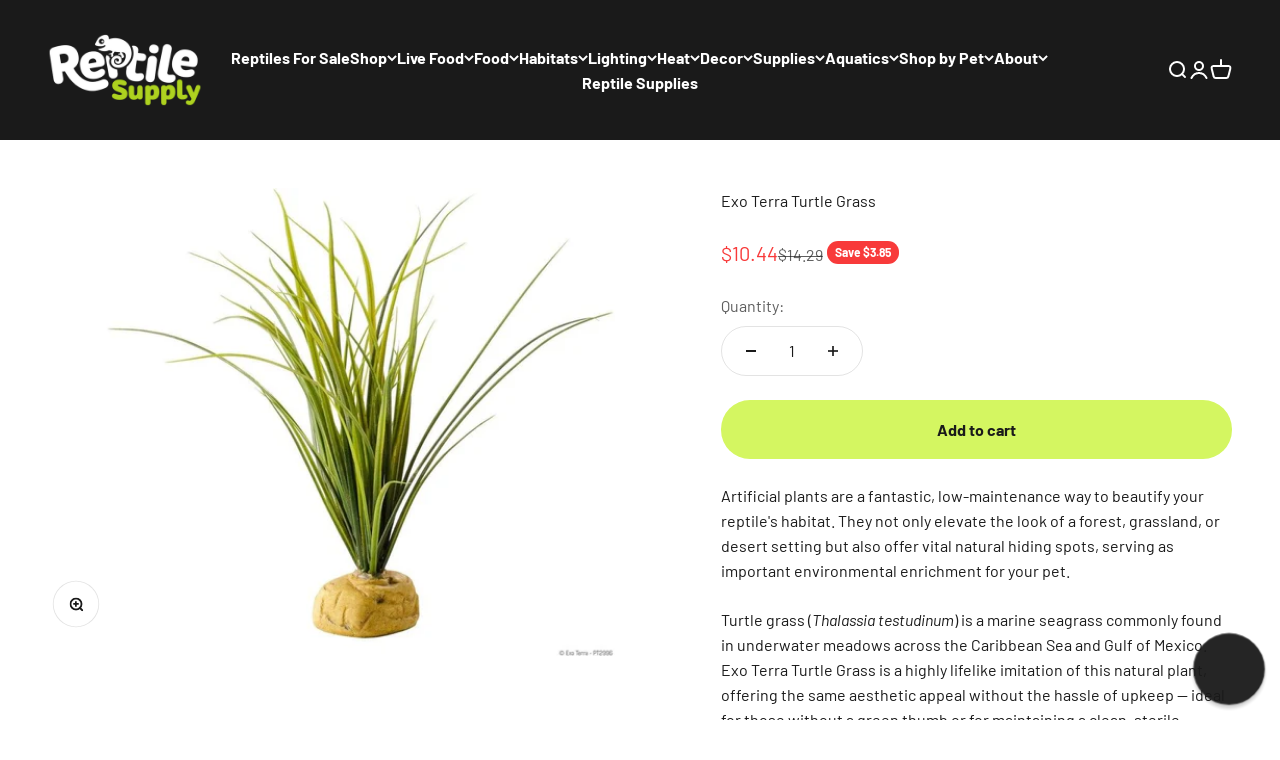

--- FILE ---
content_type: application/x-javascript
request_url: https://cdn-spurit.com/all-apps/checker.js?shop=reptilesplus.myshopify.com
body_size: 20696
content:
!function(t){var e={};function r(n){if(e[n])return e[n].exports;var o=e[n]={i:n,l:!1,exports:{}};return t[n].call(o.exports,o,o.exports,r),o.l=!0,o.exports}r.m=t,r.c=e,r.d=function(t,e,n){r.o(t,e)||Object.defineProperty(t,e,{enumerable:!0,get:n})},r.r=function(t){"undefined"!=typeof Symbol&&Symbol.toStringTag&&Object.defineProperty(t,Symbol.toStringTag,{value:"Module"}),Object.defineProperty(t,"__esModule",{value:!0})},r.t=function(t,e){if(1&e&&(t=r(t)),8&e)return t;if(4&e&&"object"==typeof t&&t&&t.__esModule)return t;var n=Object.create(null);if(r.r(n),Object.defineProperty(n,"default",{enumerable:!0,value:t}),2&e&&"string"!=typeof t)for(var o in t)r.d(n,o,function(e){return t[e]}.bind(null,o));return n},r.n=function(t){var e=t&&t.__esModule?function(){return t.default}:function(){return t};return r.d(e,"a",e),e},r.o=function(t,e){return Object.prototype.hasOwnProperty.call(t,e)},r.p="/",r(r.s=797)}({100:function(t,e,r){"use strict";var n,o=r(33),i=r(234),a=r(145),u=r(113),s=r(287),c=r(166),f=r(144),l=f("IE_PROTO"),h=function(){},p=function(t){return"<script>"+t+"<\/script>"},v=function(t){t.write(p("")),t.close();var e=t.parentWindow.Object;return t=null,e},d=function(){try{n=new ActiveXObject("htmlfile")}catch(t){}var t,e;d="undefined"!=typeof document?document.domain&&n?v(n):((e=c("iframe")).style.display="none",s.appendChild(e),e.src=String("javascript:"),(t=e.contentWindow.document).open(),t.write(p("document.F=Object")),t.close(),t.F):v(n);for(var r=a.length;r--;)delete d.prototype[a[r]];return d()};u[l]=!0,t.exports=Object.create||function(t,e){var r;return null!==t?(h.prototype=o(t),r=new h,h.prototype=null,r[l]=t):r=d(),void 0===e?r:i.f(r,e)}},104:function(t,e,r){"use strict";var n=r(14);t.exports=!n((function(){var t=function(){}.bind();return"function"!=typeof t||t.hasOwnProperty("prototype")}))},105:function(t,e,r){"use strict";var n=r(93),o=r(142);(t.exports=function(t,e){return o[t]||(o[t]=void 0!==e?e:{})})("versions",[]).push({version:"3.32.2",mode:n?"pure":"global",copyright:"© 2014-2023 Denis Pushkarev (zloirock.ru)",license:"https://github.com/zloirock/core-js/blob/v3.32.2/LICENSE",source:"https://github.com/zloirock/core-js"})},110:function(t,e,r){"use strict";var n=r(31),o=r(121);n({target:"RegExp",proto:!0,forced:/./.exec!==o},{exec:o})},111:function(t,e,r){"use strict";var n=r(112),o=r(86);t.exports=function(t,e){var r=t[e];return o(r)?void 0:n(r)}},112:function(t,e,r){"use strict";var n=r(17),o=r(141),i=TypeError;t.exports=function(t){if(n(t))return t;throw i(o(t)+" is not a function")}},113:function(t,e,r){"use strict";t.exports={}},118:function(t,e,r){"use strict";var n=r(28),o=r(41),i=r(164),a=r(97),u=r(72),s=r(139),c=r(32),f=r(187),l=Object.getOwnPropertyDescriptor;e.f=n?l:function(t,e){if(t=u(t),e=s(e),f)try{return l(t,e)}catch(t){}if(c(t,e))return a(!o(i.f,t,e),t[e])}},119:function(t,e,r){"use strict";var n=r(13);t.exports=n({}.isPrototypeOf)},120:function(t,e,r){"use strict";var n=r(185),o=r(14),i=r(19).String;t.exports=!!Object.getOwnPropertySymbols&&!o((function(){var t=Symbol("symbol detection");return!i(t)||!(Object(t)instanceof Symbol)||!Symbol.sham&&n&&n<41}))},121:function(t,e,r){"use strict";var n,o,i=r(41),a=r(13),u=r(64),s=r(232),c=r(233),f=r(105),l=r(100),h=r(85).get,p=r(288),v=r(289),d=f("native-string-replace",String.prototype.replace),g=RegExp.prototype.exec,y=g,m=a("".charAt),b=a("".indexOf),x=a("".replace),w=a("".slice),S=(o=/b*/g,i(g,n=/a/,"a"),i(g,o,"a"),0!==n.lastIndex||0!==o.lastIndex),O=c.BROKEN_CARET,P=void 0!==/()??/.exec("")[1];(S||P||O||p||v)&&(y=function(t){var e,r,n,o,a,c,f,p=this,v=h(p),j=u(t),E=v.raw;if(E)return E.lastIndex=p.lastIndex,e=i(y,E,j),p.lastIndex=E.lastIndex,e;var R=v.groups,k=O&&p.sticky,L=i(s,p),I=p.source,U=0,A=j;if(k&&(L=x(L,"y",""),-1===b(L,"g")&&(L+="g"),A=w(j,p.lastIndex),p.lastIndex>0&&(!p.multiline||p.multiline&&"\n"!==m(j,p.lastIndex-1))&&(I="(?: "+I+")",A=" "+A,U++),r=new RegExp("^(?:"+I+")",L)),P&&(r=new RegExp("^"+I+"$(?!\\s)",L)),S&&(n=p.lastIndex),o=i(g,k?r:p,A),k?o?(o.input=w(o.input,U),o[0]=w(o[0],U),o.index=p.lastIndex,p.lastIndex+=o[0].length):p.lastIndex=0:S&&o&&(p.lastIndex=p.global?o.index+o[0].length:n),P&&o&&o.length>1&&i(d,o[0],r,(function(){for(a=1;a<arguments.length-2;a++)void 0===arguments[a]&&(o[a]=void 0)})),o&&R)for(o.groups=c=l(null),a=0;a<R.length;a++)c[(f=R[a])[0]]=o[f[1]];return o}),t.exports=y},1219:function(t,e,r){"use strict";r.r(e);r(798),r(393);var n=r(147),o=r.n(n),i=r(96),a=r.n(i),u="checker-cart:add",s="checker-cart:update",c="checker-cart:change",f="checker-cart:clear",l="checker-cart:mutate",h=["/cart/add","/cart/update","/cart/change","/cart/clear","/cart/add.js","/cart/update.js","/cart/change.js","/cart/clear.js"];function p(t){if(!t)return!1;var e=t.split("/").pop();return h.includes("/cart/".concat(e))}function v(t,e){if("string"==typeof e)try{e=JSON.parse(e)}catch(t){}switch(window.dispatchEvent(new CustomEvent(l,{detail:e})),function(t){return!!t&&(t.includes("cart/add")?"add":t.includes("cart/update")?"update":t.includes("cart/change")?"change":!!t.includes("cart/clear")&&"clear")}(t)){case"add":window.dispatchEvent(new CustomEvent(u,{detail:e}));break;case"update":window.dispatchEvent(new CustomEvent(s,{detail:e}));break;case"change":window.dispatchEvent(new CustomEvent(c,{detail:e}));break;case"clear":window.dispatchEvent(new CustomEvent(f,{detail:e}))}}r(84);function d(t,e){var r,n=arguments.length>2&&void 0!==arguments[2]?arguments[2]:{},o=null!==(r=n.expires)&&void 0!==r?r:0;if("number"==typeof o&&o){var i=new Date;i.setTime(i.getTime()+1e3*o),n.expires=i,o=i}o&&o.toUTCString&&(n.expires=o.toUTCString()),"string"!=typeof n.path&&(n.path="/");var a=t+"="+(e=encodeURIComponent(e));for(var u in n)if({}.hasOwnProperty.call(n,u)){a+="; "+u;var s=n[u];!0!==s&&(a+="="+s)}document.cookie=a}function g(t){d(t,"",{expires:-1})}var y=r(7),m=r.n(y),b=r(6),x=r.n(b),w=m()((function t(){x()(this,t),this.cart=function(){var t;return fetch((null===(t=window)||void 0===t||null===(t=t.Shopify)||void 0===t||null===(t=t.routes)||void 0===t?void 0:t.root)+"cart.js").then((function(t){return t.json()}))}})),S=r(768),O=r.n(S),P=r(453),j=r.n(P),E=new Map([["global",function(){var t;return null===(t=Spurit)||void 0===t?void 0:t.global}]]),R=function(t){var e=arguments.length>1&&void 0!==arguments[1]?arguments[1]:[];if(!E.has(t))return O()(t,j()(e));var r=E.get(t);return"function"==typeof r?r.apply(void 0,j()(e)):r};!function(){if(window.XMLHttpRequest){var t=window.XMLHttpRequest.prototype.open;window.XMLHttpRequest.prototype.open=function(){var e=arguments[1];return this.addEventListener("load",(function(){p(e)&&v(e,this.response)})),t.apply(this,arguments)}}}(),function(){if(window.fetch&&"function"==typeof window.fetch){var t=window.fetch;window.fetch=function(){var e=t.apply(this,arguments);return p(arguments[0])&&e.then((function(t){t.clone().json().then((function(e){return v(t.url,e)}))})),e}}}();var k,L,I=function(){var t=o()(a.a.mark((function t(){return a.a.wrap((function(t){for(;;)switch(t.prev=t.next){case 0:return t.next=2,R(w).cart();case 2:return t.abrupt("return",t.sent);case 3:case"end":return t.stop()}}),t)})));return function(){return t.apply(this,arguments)}}(),U=function(t){t.items.length>0?d("hasCart",!0):g("hasCart")};window.addEventListener("checker-cart:change",(function(){I().then((function(t){U(t)}))})),window.addEventListener("checker-cart:add",o()(a.a.mark((function t(){return a.a.wrap((function(t){for(;;)switch(t.prev=t.next){case 0:I().then((function(t){U(t)}));case 1:case"end":return t.stop()}}),t)})))),window.addEventListener("checker-cart:clear",(function(){I().then((function(t){U(t)}))})),window.addEventListener("checker-cart:update",(function(){I().then((function(t){U(t)}))})),k="hasCart",(L=document.cookie.match(new RegExp("(?:^|; )"+k.replace(/([\$\(-\+\.\/\?\[-\^\{-\}])/g,"\\$1")+"=([^;]*)","u")))&&decodeURIComponent(L[1])&&I().then((function(t){var e,r;t.items.length>0||((r=new URL("https://pao.popup-upsell.spur-i-t.com/fetch/checker.js")).searchParams.append("shop",null===(e=window)||void 0===e||null===(e=e.Shopify)||void 0===e?void 0:e.shop),fetch(r.toString()).then((function(t){return t.text()})).then((function(t){})),g("hasCart"))}))},122:function(t,e,r){"use strict";var n=r(215),o=r(17),i=r(81),a=r(21)("toStringTag"),u=Object,s="Arguments"===i(function(){return arguments}());t.exports=n?i:function(t){var e,r,n;return void 0===t?"Undefined":null===t?"Null":"string"==typeof(r=function(t,e){try{return t[e]}catch(t){}}(e=u(t),a))?r:s?i(e):"Object"===(n=i(e))&&o(e.callee)?"Arguments":n}},13:function(t,e,r){"use strict";var n=r(104),o=Function.prototype,i=o.call,a=n&&o.bind.bind(i,i);t.exports=n?a:function(t){return function(){return i.apply(t,arguments)}}},138:function(t,e){var r;r=function(){return this}();try{r=r||new Function("return this")()}catch(t){"object"==typeof window&&(r=window)}t.exports=r},139:function(t,e,r){"use strict";var n=r(227),o=r(140);t.exports=function(t){var e=n(t,"string");return o(e)?e:e+""}},14:function(t,e,r){"use strict";t.exports=function(t){try{return!!t()}catch(t){return!0}}},140:function(t,e,r){"use strict";var n=r(87),o=r(17),i=r(119),a=r(184),u=Object;t.exports=a?function(t){return"symbol"==typeof t}:function(t){var e=n("Symbol");return o(e)&&i(e.prototype,u(t))}},141:function(t,e,r){"use strict";var n=String;t.exports=function(t){try{return n(t)}catch(t){return"Object"}}},142:function(t,e,r){"use strict";var n=r(19),o=r(143),i=n["__core-js_shared__"]||o("__core-js_shared__",{});t.exports=i},143:function(t,e,r){"use strict";var n=r(19),o=Object.defineProperty;t.exports=function(t,e){try{o(n,t,{value:e,configurable:!0,writable:!0})}catch(r){n[t]=e}return e}},144:function(t,e,r){"use strict";var n=r(105),o=r(152),i=n("keys");t.exports=function(t){return i[t]||(i[t]=o(t))}},145:function(t,e,r){"use strict";t.exports=["constructor","hasOwnProperty","isPrototypeOf","propertyIsEnumerable","toLocaleString","toString","valueOf"]},146:function(t,e,r){"use strict";t.exports={}},147:function(t,e){function r(t,e,r,n,o,i,a){try{var u=t[i](a),s=u.value}catch(t){return void r(t)}u.done?e(s):Promise.resolve(s).then(n,o)}t.exports=function(t){return function(){var e=this,n=arguments;return new Promise((function(o,i){var a=t.apply(e,n);function u(t){r(a,o,i,u,s,"next",t)}function s(t){r(a,o,i,u,s,"throw",t)}u(void 0)}))}}},152:function(t,e,r){"use strict";var n=r(13),o=0,i=Math.random(),a=n(1..toString);t.exports=function(t){return"Symbol("+(void 0===t?"":t)+")_"+a(++o+i,36)}},153:function(t,e,r){"use strict";var n=r(28),o=r(32),i=Function.prototype,a=n&&Object.getOwnPropertyDescriptor,u=o(i,"name"),s=u&&"something"===function(){}.name,c=u&&(!n||n&&a(i,"name").configurable);t.exports={EXISTS:u,PROPER:s,CONFIGURABLE:c}},154:function(t,e,r){"use strict";var n=r(88),o=Math.min;t.exports=function(t){return t>0?o(n(t),9007199254740991):0}},155:function(t,e,r){"use strict";var n=r(189),o=r(145);t.exports=Object.keys||function(t){return n(t,o)}},157:function(t,e,r){"use strict";var n=r(62).f,o=r(32),i=r(21)("toStringTag");t.exports=function(t,e,r){t&&!r&&(t=t.prototype),t&&!o(t,i)&&n(t,i,{configurable:!0,value:e})}},164:function(t,e,r){"use strict";var n={}.propertyIsEnumerable,o=Object.getOwnPropertyDescriptor,i=o&&!n.call({1:2},1);e.f=i?function(t){var e=o(this,t);return!!e&&e.enumerable}:n},165:function(t,e,r){"use strict";var n=r(13),o=r(14),i=r(81),a=Object,u=n("".split);t.exports=o((function(){return!a("z").propertyIsEnumerable(0)}))?function(t){return"String"===i(t)?u(t,""):a(t)}:a},166:function(t,e,r){"use strict";var n=r(19),o=r(53),i=n.document,a=o(i)&&o(i.createElement);t.exports=function(t){return a?i.createElement(t):{}}},167:function(t,e,r){"use strict";var n=r(189),o=r(145).concat("length","prototype");e.f=Object.getOwnPropertyNames||function(t){return n(t,o)}},168:function(t,e,r){"use strict";var n=r(88),o=Math.max,i=Math.min;t.exports=function(t,e){var r=n(t);return r<0?o(r+e,0):i(r,e)}},169:function(t,e,r){"use strict";e.f=Object.getOwnPropertySymbols},17:function(t,e,r){"use strict";var n=r(183),o=n.all;t.exports=n.IS_HTMLDDA?function(t){return"function"==typeof t||t===o}:function(t){return"function"==typeof t}},182:function(t,e,r){"use strict";var n=r(104),o=Function.prototype,i=o.apply,a=o.call;t.exports="object"==typeof Reflect&&Reflect.apply||(n?a.bind(i):function(){return a.apply(i,arguments)})},183:function(t,e,r){"use strict";var n="object"==typeof document&&document.all,o=void 0===n&&void 0!==n;t.exports={all:n,IS_HTMLDDA:o}},184:function(t,e,r){"use strict";var n=r(120);t.exports=n&&!Symbol.sham&&"symbol"==typeof Symbol.iterator},185:function(t,e,r){"use strict";var n,o,i=r(19),a=r(186),u=i.process,s=i.Deno,c=u&&u.versions||s&&s.version,f=c&&c.v8;f&&(o=(n=f.split("."))[0]>0&&n[0]<4?1:+(n[0]+n[1])),!o&&a&&(!(n=a.match(/Edge\/(\d+)/))||n[1]>=74)&&(n=a.match(/Chrome\/(\d+)/))&&(o=+n[1]),t.exports=o},186:function(t,e,r){"use strict";t.exports="undefined"!=typeof navigator&&String(navigator.userAgent)||""},187:function(t,e,r){"use strict";var n=r(28),o=r(14),i=r(166);t.exports=!n&&!o((function(){return 7!==Object.defineProperty(i("div"),"a",{get:function(){return 7}}).a}))},188:function(t,e,r){"use strict";var n=r(28),o=r(14);t.exports=n&&o((function(){return 42!==Object.defineProperty((function(){}),"prototype",{value:42,writable:!1}).prototype}))},189:function(t,e,r){"use strict";var n=r(13),o=r(32),i=r(72),a=r(231).indexOf,u=r(113),s=n([].push);t.exports=function(t,e){var r,n=i(t),c=0,f=[];for(r in n)!o(u,r)&&o(n,r)&&s(f,r);for(;e.length>c;)o(n,r=e[c++])&&(~a(f,r)||s(f,r));return f}},19:function(t,e,r){"use strict";(function(e){var r=function(t){return t&&t.Math===Math&&t};t.exports=r("object"==typeof globalThis&&globalThis)||r("object"==typeof window&&window)||r("object"==typeof self&&self)||r("object"==typeof e&&e)||function(){return this}()||this||Function("return this")()}).call(this,r(138))},190:function(t,e,r){"use strict";var n=r(81),o=r(13);t.exports=function(t){if("Function"===n(t))return o(t)}},191:function(t,e,r){"use strict";var n=r(13),o=r(88),i=r(64),a=r(82),u=n("".charAt),s=n("".charCodeAt),c=n("".slice),f=function(t){return function(e,r){var n,f,l=i(a(e)),h=o(r),p=l.length;return h<0||h>=p?t?"":void 0:(n=s(l,h))<55296||n>56319||h+1===p||(f=s(l,h+1))<56320||f>57343?t?u(l,h):n:t?c(l,h,h+2):f-56320+(n-55296<<10)+65536}};t.exports={codeAt:f(!1),charAt:f(!0)}},192:function(t,e,r){"use strict";var n=r(190),o=r(112),i=r(104),a=n(n.bind);t.exports=function(t,e){return o(t),void 0===e?t:i?a(t,e):function(){return t.apply(e,arguments)}}},193:function(t,e,r){"use strict";var n=r(139),o=r(62),i=r(97);t.exports=function(t,e,r){var a=n(e);a in t?o.f(t,a,i(0,r)):t[a]=r}},194:function(t,e,r){"use strict";var n=r(122),o=r(111),i=r(86),a=r(146),u=r(21)("iterator");t.exports=function(t){if(!i(t))return o(t,u)||o(t,"@@iterator")||a[n(t)]}},21:function(t,e,r){"use strict";var n=r(19),o=r(105),i=r(32),a=r(152),u=r(120),s=r(184),c=n.Symbol,f=o("wks"),l=s?c.for||c:c&&c.withoutSetter||a;t.exports=function(t){return i(f,t)||(f[t]=u&&i(c,t)?c[t]:l("Symbol."+t)),f[t]}},212:function(t,e,r){"use strict";var n=r(13),o=r(14),i=r(17),a=r(32),u=r(28),s=r(153).CONFIGURABLE,c=r(213),f=r(85),l=f.enforce,h=f.get,p=String,v=Object.defineProperty,d=n("".slice),g=n("".replace),y=n([].join),m=u&&!o((function(){return 8!==v((function(){}),"length",{value:8}).length})),b=String(String).split("String"),x=t.exports=function(t,e,r){"Symbol("===d(p(e),0,7)&&(e="["+g(p(e),/^Symbol\(([^)]*)\)/,"$1")+"]"),r&&r.getter&&(e="get "+e),r&&r.setter&&(e="set "+e),(!a(t,"name")||s&&t.name!==e)&&(u?v(t,"name",{value:e,configurable:!0}):t.name=e),m&&r&&a(r,"arity")&&t.length!==r.arity&&v(t,"length",{value:r.arity});try{r&&a(r,"constructor")&&r.constructor?u&&v(t,"prototype",{writable:!1}):t.prototype&&(t.prototype=void 0)}catch(t){}var n=l(t);return a(n,"source")||(n.source=y(b,"string"==typeof e?e:"")),t};Function.prototype.toString=x((function(){return i(this)&&h(this).source||c(this)}),"toString")},213:function(t,e,r){"use strict";var n=r(13),o=r(17),i=r(142),a=n(Function.toString);o(i.inspectSource)||(i.inspectSource=function(t){return a(t)}),t.exports=i.inspectSource},214:function(t,e,r){"use strict";var n=r(14),o=r(17),i=/#|\.prototype\./,a=function(t,e){var r=s[u(t)];return r===f||r!==c&&(o(e)?n(e):!!e)},u=a.normalize=function(t){return String(t).replace(i,".").toLowerCase()},s=a.data={},c=a.NATIVE="N",f=a.POLYFILL="P";t.exports=a},215:function(t,e,r){"use strict";var n={};n[r(21)("toStringTag")]="z",t.exports="[object z]"===String(n)},216:function(t,e,r){"use strict";var n=r(32),o=r(17),i=r(74),a=r(144),u=r(324),s=a("IE_PROTO"),c=Object,f=c.prototype;t.exports=u?c.getPrototypeOf:function(t){var e=i(t);if(n(e,s))return e[s];var r=e.constructor;return o(r)&&e instanceof r?r.prototype:e instanceof c?f:null}},217:function(t,e,r){"use strict";var n=r(212),o=r(62);t.exports=function(t,e,r){return r.get&&n(r.get,e,{getter:!0}),r.set&&n(r.set,e,{setter:!0}),o.f(t,e,r)}},226:function(t,e,r){"use strict";r(110);var n=r(190),o=r(70),i=r(121),a=r(14),u=r(21),s=r(98),c=u("species"),f=RegExp.prototype;t.exports=function(t,e,r,l){var h=u(t),p=!a((function(){var e={};return e[h]=function(){return 7},7!==""[t](e)})),v=p&&!a((function(){var e=!1,r=/a/;return"split"===t&&((r={}).constructor={},r.constructor[c]=function(){return r},r.flags="",r[h]=/./[h]),r.exec=function(){return e=!0,null},r[h](""),!e}));if(!p||!v||r){var d=n(/./[h]),g=e(h,""[t],(function(t,e,r,o,a){var u=n(t),s=e.exec;return s===i||s===f.exec?p&&!a?{done:!0,value:d(e,r,o)}:{done:!0,value:u(r,e,o)}:{done:!1}}));o(String.prototype,t,g[0]),o(f,h,g[1])}l&&s(f[h],"sham",!0)}},227:function(t,e,r){"use strict";var n=r(41),o=r(53),i=r(140),a=r(111),u=r(228),s=r(21),c=TypeError,f=s("toPrimitive");t.exports=function(t,e){if(!o(t)||i(t))return t;var r,s=a(t,f);if(s){if(void 0===e&&(e="default"),r=n(s,t,e),!o(r)||i(r))return r;throw c("Can't convert object to primitive value")}return void 0===e&&(e="number"),u(t,e)}},228:function(t,e,r){"use strict";var n=r(41),o=r(17),i=r(53),a=TypeError;t.exports=function(t,e){var r,u;if("string"===e&&o(r=t.toString)&&!i(u=n(r,t)))return u;if(o(r=t.valueOf)&&!i(u=n(r,t)))return u;if("string"!==e&&o(r=t.toString)&&!i(u=n(r,t)))return u;throw a("Can't convert object to primitive value")}},229:function(t,e,r){"use strict";var n=r(19),o=r(17),i=n.WeakMap;t.exports=o(i)&&/native code/.test(String(i))},230:function(t,e,r){"use strict";var n=r(32),o=r(285),i=r(118),a=r(62);t.exports=function(t,e,r){for(var u=o(e),s=a.f,c=i.f,f=0;f<u.length;f++){var l=u[f];n(t,l)||r&&n(r,l)||s(t,l,c(e,l))}}},231:function(t,e,r){"use strict";var n=r(72),o=r(168),i=r(99),a=function(t){return function(e,r,a){var u,s=n(e),c=i(s),f=o(a,c);if(t&&r!=r){for(;c>f;)if((u=s[f++])!=u)return!0}else for(;c>f;f++)if((t||f in s)&&s[f]===r)return t||f||0;return!t&&-1}};t.exports={includes:a(!0),indexOf:a(!1)}},232:function(t,e,r){"use strict";var n=r(33);t.exports=function(){var t=n(this),e="";return t.hasIndices&&(e+="d"),t.global&&(e+="g"),t.ignoreCase&&(e+="i"),t.multiline&&(e+="m"),t.dotAll&&(e+="s"),t.unicode&&(e+="u"),t.unicodeSets&&(e+="v"),t.sticky&&(e+="y"),e}},233:function(t,e,r){"use strict";var n=r(14),o=r(19).RegExp,i=n((function(){var t=o("a","y");return t.lastIndex=2,null!==t.exec("abcd")})),a=i||n((function(){return!o("a","y").sticky})),u=i||n((function(){var t=o("^r","gy");return t.lastIndex=2,null!==t.exec("str")}));t.exports={BROKEN_CARET:u,MISSED_STICKY:a,UNSUPPORTED_Y:i}},234:function(t,e,r){"use strict";var n=r(28),o=r(188),i=r(62),a=r(33),u=r(72),s=r(155);e.f=n&&!o?Object.defineProperties:function(t,e){a(t);for(var r,n=u(e),o=s(e),c=o.length,f=0;c>f;)i.f(t,r=o[f++],n[r]);return t}},235:function(t,e,r){"use strict";var n=r(191).charAt;t.exports=function(t,e,r){return e+(r?n(t,e).length:1)}},236:function(t,e,r){"use strict";var n=r(41),o=r(33),i=r(17),a=r(81),u=r(121),s=TypeError;t.exports=function(t,e){var r=t.exec;if(i(r)){var c=n(r,t,e);return null!==c&&o(c),c}if("RegExp"===a(t))return n(u,t,e);throw s("RegExp#exec called on incompatible receiver")}},238:function(t,e){t.exports=function(t,e){(null==e||e>t.length)&&(e=t.length);for(var r=0,n=new Array(e);r<e;r++)n[r]=t[r];return n}},239:function(t,e,r){"use strict";var n=r(119),o=TypeError;t.exports=function(t,e){if(n(e,t))return t;throw o("Incorrect invocation")}},240:function(t,e,r){"use strict";var n=r(13),o=r(14),i=r(17),a=r(122),u=r(87),s=r(213),c=function(){},f=[],l=u("Reflect","construct"),h=/^\s*(?:class|function)\b/,p=n(h.exec),v=!h.exec(c),d=function(t){if(!i(t))return!1;try{return l(c,f,t),!0}catch(t){return!1}},g=function(t){if(!i(t))return!1;switch(a(t)){case"AsyncFunction":case"GeneratorFunction":case"AsyncGeneratorFunction":return!1}try{return v||!!p(h,s(t))}catch(t){return!0}};g.sham=!0,t.exports=!l||o((function(){var t;return d(d.call)||!d(Object)||!d((function(){t=!0}))||t}))?g:d},241:function(t,e,r){"use strict";var n=r(41),o=r(112),i=r(33),a=r(141),u=r(194),s=TypeError;t.exports=function(t,e){var r=arguments.length<2?u(t):e;if(o(r))return i(n(r,t));throw s(a(t)+" is not iterable")}},242:function(t,e,r){"use strict";var n=r(168),o=r(99),i=r(193),a=Array,u=Math.max;t.exports=function(t,e,r){for(var s=o(t),c=n(e,s),f=n(void 0===r?s:r,s),l=a(u(f-c,0)),h=0;c<f;c++,h++)i(l,h,t[c]);return l.length=h,l}},243:function(t,e,r){"use strict";var n=r(21),o=r(100),i=r(62).f,a=n("unscopables"),u=Array.prototype;void 0===u[a]&&i(u,a,{configurable:!0,value:o(null)}),t.exports=function(t){u[a][t]=!0}},26:function(t,e,r){"use strict";var n=r(72),o=r(243),i=r(146),a=r(85),u=r(62).f,s=r(293),c=r(296),f=r(93),l=r(28),h=a.set,p=a.getterFor("Array Iterator");t.exports=s(Array,"Array",(function(t,e){h(this,{type:"Array Iterator",target:n(t),index:0,kind:e})}),(function(){var t=p(this),e=t.target,r=t.kind,n=t.index++;if(!e||n>=e.length)return t.target=void 0,c(void 0,!0);switch(r){case"keys":return c(n,!1);case"values":return c(e[n],!1)}return c([n,e[n]],!1)}),"values");var v=i.Arguments=i.Array;if(o("keys"),o("values"),o("entries"),!f&&l&&"values"!==v.name)try{u(v,"name",{value:"values"})}catch(t){}},28:function(t,e,r){"use strict";var n=r(14);t.exports=!n((function(){return 7!==Object.defineProperty({},1,{get:function(){return 7}})[1]}))},285:function(t,e,r){"use strict";var n=r(87),o=r(13),i=r(167),a=r(169),u=r(33),s=o([].concat);t.exports=n("Reflect","ownKeys")||function(t){var e=i.f(u(t)),r=a.f;return r?s(e,r(t)):e}},286:function(t,e,r){"use strict";var n=Math.ceil,o=Math.floor;t.exports=Math.trunc||function(t){var e=+t;return(e>0?o:n)(e)}},287:function(t,e,r){"use strict";var n=r(87);t.exports=n("document","documentElement")},288:function(t,e,r){"use strict";var n=r(14),o=r(19).RegExp;t.exports=n((function(){var t=o(".","s");return!(t.dotAll&&t.exec("\n")&&"s"===t.flags)}))},289:function(t,e,r){"use strict";var n=r(14),o=r(19).RegExp;t.exports=n((function(){var t=o("(?<a>b)","g");return"b"!==t.exec("b").groups.a||"bc"!=="b".replace(t,"$<a>c")}))},290:function(t,e,r){"use strict";var n=r(13),o=r(74),i=Math.floor,a=n("".charAt),u=n("".replace),s=n("".slice),c=/\$([$&'`]|\d{1,2}|<[^>]*>)/g,f=/\$([$&'`]|\d{1,2})/g;t.exports=function(t,e,r,n,l,h){var p=r+t.length,v=n.length,d=f;return void 0!==l&&(l=o(l),d=c),u(h,d,(function(o,u){var c;switch(a(u,0)){case"$":return"$";case"&":return t;case"`":return s(e,0,r);case"'":return s(e,p);case"<":c=l[s(u,1,-1)];break;default:var f=+u;if(0===f)return o;if(f>v){var h=i(f/10);return 0===h?o:h<=v?void 0===n[h-1]?a(u,1):n[h-1]+a(u,1):o}c=n[f-1]}return void 0===c?"":c}))}},291:function(t,e,r){var n=r(238);t.exports=function(t,e){if(t){if("string"==typeof t)return n(t,e);var r=Object.prototype.toString.call(t).slice(8,-1);return"Object"===r&&t.constructor&&(r=t.constructor.name),"Map"===r||"Set"===r?Array.from(t):"Arguments"===r||/^(?:Ui|I)nt(?:8|16|32)(?:Clamped)?Array$/.test(r)?n(t,e):void 0}}},292:function(t,e,r){var n=function(t){"use strict";var e=Object.prototype,r=e.hasOwnProperty,n="function"==typeof Symbol?Symbol:{},o=n.iterator||"@@iterator",i=n.asyncIterator||"@@asyncIterator",a=n.toStringTag||"@@toStringTag";function u(t,e,r,n){var o=e&&e.prototype instanceof f?e:f,i=Object.create(o.prototype),a=new S(n||[]);return i._invoke=function(t,e,r){var n="suspendedStart";return function(o,i){if("executing"===n)throw new Error("Generator is already running");if("completed"===n){if("throw"===o)throw i;return P()}for(r.method=o,r.arg=i;;){var a=r.delegate;if(a){var u=b(a,r);if(u){if(u===c)continue;return u}}if("next"===r.method)r.sent=r._sent=r.arg;else if("throw"===r.method){if("suspendedStart"===n)throw n="completed",r.arg;r.dispatchException(r.arg)}else"return"===r.method&&r.abrupt("return",r.arg);n="executing";var f=s(t,e,r);if("normal"===f.type){if(n=r.done?"completed":"suspendedYield",f.arg===c)continue;return{value:f.arg,done:r.done}}"throw"===f.type&&(n="completed",r.method="throw",r.arg=f.arg)}}}(t,r,a),i}function s(t,e,r){try{return{type:"normal",arg:t.call(e,r)}}catch(t){return{type:"throw",arg:t}}}t.wrap=u;var c={};function f(){}function l(){}function h(){}var p={};p[o]=function(){return this};var v=Object.getPrototypeOf,d=v&&v(v(O([])));d&&d!==e&&r.call(d,o)&&(p=d);var g=h.prototype=f.prototype=Object.create(p);function y(t){["next","throw","return"].forEach((function(e){t[e]=function(t){return this._invoke(e,t)}}))}function m(t,e){var n;this._invoke=function(o,i){function a(){return new e((function(n,a){!function n(o,i,a,u){var c=s(t[o],t,i);if("throw"!==c.type){var f=c.arg,l=f.value;return l&&"object"==typeof l&&r.call(l,"__await")?e.resolve(l.__await).then((function(t){n("next",t,a,u)}),(function(t){n("throw",t,a,u)})):e.resolve(l).then((function(t){f.value=t,a(f)}),(function(t){return n("throw",t,a,u)}))}u(c.arg)}(o,i,n,a)}))}return n=n?n.then(a,a):a()}}function b(t,e){var r=t.iterator[e.method];if(void 0===r){if(e.delegate=null,"throw"===e.method){if(t.iterator.return&&(e.method="return",e.arg=void 0,b(t,e),"throw"===e.method))return c;e.method="throw",e.arg=new TypeError("The iterator does not provide a 'throw' method")}return c}var n=s(r,t.iterator,e.arg);if("throw"===n.type)return e.method="throw",e.arg=n.arg,e.delegate=null,c;var o=n.arg;return o?o.done?(e[t.resultName]=o.value,e.next=t.nextLoc,"return"!==e.method&&(e.method="next",e.arg=void 0),e.delegate=null,c):o:(e.method="throw",e.arg=new TypeError("iterator result is not an object"),e.delegate=null,c)}function x(t){var e={tryLoc:t[0]};1 in t&&(e.catchLoc=t[1]),2 in t&&(e.finallyLoc=t[2],e.afterLoc=t[3]),this.tryEntries.push(e)}function w(t){var e=t.completion||{};e.type="normal",delete e.arg,t.completion=e}function S(t){this.tryEntries=[{tryLoc:"root"}],t.forEach(x,this),this.reset(!0)}function O(t){if(t){var e=t[o];if(e)return e.call(t);if("function"==typeof t.next)return t;if(!isNaN(t.length)){var n=-1,i=function e(){for(;++n<t.length;)if(r.call(t,n))return e.value=t[n],e.done=!1,e;return e.value=void 0,e.done=!0,e};return i.next=i}}return{next:P}}function P(){return{value:void 0,done:!0}}return l.prototype=g.constructor=h,h.constructor=l,h[a]=l.displayName="GeneratorFunction",t.isGeneratorFunction=function(t){var e="function"==typeof t&&t.constructor;return!!e&&(e===l||"GeneratorFunction"===(e.displayName||e.name))},t.mark=function(t){return Object.setPrototypeOf?Object.setPrototypeOf(t,h):(t.__proto__=h,a in t||(t[a]="GeneratorFunction")),t.prototype=Object.create(g),t},t.awrap=function(t){return{__await:t}},y(m.prototype),m.prototype[i]=function(){return this},t.AsyncIterator=m,t.async=function(e,r,n,o,i){void 0===i&&(i=Promise);var a=new m(u(e,r,n,o),i);return t.isGeneratorFunction(r)?a:a.next().then((function(t){return t.done?t.value:a.next()}))},y(g),g[a]="Generator",g[o]=function(){return this},g.toString=function(){return"[object Generator]"},t.keys=function(t){var e=[];for(var r in t)e.push(r);return e.reverse(),function r(){for(;e.length;){var n=e.pop();if(n in t)return r.value=n,r.done=!1,r}return r.done=!0,r}},t.values=O,S.prototype={constructor:S,reset:function(t){if(this.prev=0,this.next=0,this.sent=this._sent=void 0,this.done=!1,this.delegate=null,this.method="next",this.arg=void 0,this.tryEntries.forEach(w),!t)for(var e in this)"t"===e.charAt(0)&&r.call(this,e)&&!isNaN(+e.slice(1))&&(this[e]=void 0)},stop:function(){this.done=!0;var t=this.tryEntries[0].completion;if("throw"===t.type)throw t.arg;return this.rval},dispatchException:function(t){if(this.done)throw t;var e=this;function n(r,n){return a.type="throw",a.arg=t,e.next=r,n&&(e.method="next",e.arg=void 0),!!n}for(var o=this.tryEntries.length-1;o>=0;--o){var i=this.tryEntries[o],a=i.completion;if("root"===i.tryLoc)return n("end");if(i.tryLoc<=this.prev){var u=r.call(i,"catchLoc"),s=r.call(i,"finallyLoc");if(u&&s){if(this.prev<i.catchLoc)return n(i.catchLoc,!0);if(this.prev<i.finallyLoc)return n(i.finallyLoc)}else if(u){if(this.prev<i.catchLoc)return n(i.catchLoc,!0)}else{if(!s)throw new Error("try statement without catch or finally");if(this.prev<i.finallyLoc)return n(i.finallyLoc)}}}},abrupt:function(t,e){for(var n=this.tryEntries.length-1;n>=0;--n){var o=this.tryEntries[n];if(o.tryLoc<=this.prev&&r.call(o,"finallyLoc")&&this.prev<o.finallyLoc){var i=o;break}}i&&("break"===t||"continue"===t)&&i.tryLoc<=e&&e<=i.finallyLoc&&(i=null);var a=i?i.completion:{};return a.type=t,a.arg=e,i?(this.method="next",this.next=i.finallyLoc,c):this.complete(a)},complete:function(t,e){if("throw"===t.type)throw t.arg;return"break"===t.type||"continue"===t.type?this.next=t.arg:"return"===t.type?(this.rval=this.arg=t.arg,this.method="return",this.next="end"):"normal"===t.type&&e&&(this.next=e),c},finish:function(t){for(var e=this.tryEntries.length-1;e>=0;--e){var r=this.tryEntries[e];if(r.finallyLoc===t)return this.complete(r.completion,r.afterLoc),w(r),c}},catch:function(t){for(var e=this.tryEntries.length-1;e>=0;--e){var r=this.tryEntries[e];if(r.tryLoc===t){var n=r.completion;if("throw"===n.type){var o=n.arg;w(r)}return o}}throw new Error("illegal catch attempt")},delegateYield:function(t,e,r){return this.delegate={iterator:O(t),resultName:e,nextLoc:r},"next"===this.method&&(this.arg=void 0),c}},t}(t.exports);try{regeneratorRuntime=n}catch(t){Function("r","regeneratorRuntime = r")(n)}},293:function(t,e,r){"use strict";var n=r(31),o=r(41),i=r(93),a=r(153),u=r(17),s=r(294),c=r(216),f=r(325),l=r(157),h=r(98),p=r(70),v=r(21),d=r(146),g=r(295),y=a.PROPER,m=a.CONFIGURABLE,b=g.IteratorPrototype,x=g.BUGGY_SAFARI_ITERATORS,w=v("iterator"),S=function(){return this};t.exports=function(t,e,r,a,v,g,O){s(r,e,a);var P,j,E,R=function(t){if(t===v&&A)return A;if(!x&&t&&t in I)return I[t];switch(t){case"keys":case"values":case"entries":return function(){return new r(this,t)}}return function(){return new r(this)}},k=e+" Iterator",L=!1,I=t.prototype,U=I[w]||I["@@iterator"]||v&&I[v],A=!x&&U||R(v),_="Array"===e&&I.entries||U;if(_&&(P=c(_.call(new t)))!==Object.prototype&&P.next&&(i||c(P)===b||(f?f(P,b):u(P[w])||p(P,w,S)),l(P,k,!0,!0),i&&(d[k]=S)),y&&"values"===v&&U&&"values"!==U.name&&(!i&&m?h(I,"name","values"):(L=!0,A=function(){return o(U,this)})),v)if(j={values:R("values"),keys:g?A:R("keys"),entries:R("entries")},O)for(E in j)(x||L||!(E in I))&&p(I,E,j[E]);else n({target:e,proto:!0,forced:x||L},j);return i&&!O||I[w]===A||p(I,w,A,{name:v}),d[e]=A,j}},294:function(t,e,r){"use strict";var n=r(295).IteratorPrototype,o=r(100),i=r(97),a=r(157),u=r(146),s=function(){return this};t.exports=function(t,e,r,c){var f=e+" Iterator";return t.prototype=o(n,{next:i(+!c,r)}),a(t,f,!1,!0),u[f]=s,t}},295:function(t,e,r){"use strict";var n,o,i,a=r(14),u=r(17),s=r(53),c=r(100),f=r(216),l=r(70),h=r(21),p=r(93),v=h("iterator"),d=!1;[].keys&&("next"in(i=[].keys())?(o=f(f(i)))!==Object.prototype&&(n=o):d=!0),!s(n)||a((function(){var t={};return n[v].call(t)!==t}))?n={}:p&&(n=c(n)),u(n[v])||l(n,v,(function(){return this})),t.exports={IteratorPrototype:n,BUGGY_SAFARI_ITERATORS:d}},296:function(t,e,r){"use strict";t.exports=function(t,e){return{value:t,done:e}}},297:function(t,e,r){"use strict";var n=r(70);t.exports=function(t,e,r){for(var o in e)n(t,o,e[o],r);return t}},31:function(t,e,r){"use strict";var n=r(19),o=r(118).f,i=r(98),a=r(70),u=r(143),s=r(230),c=r(214);t.exports=function(t,e){var r,f,l,h,p,v=t.target,d=t.global,g=t.stat;if(r=d?n:g?n[v]||u(v,{}):(n[v]||{}).prototype)for(f in e){if(h=e[f],l=t.dontCallGetSet?(p=o(r,f))&&p.value:r[f],!c(d?f:v+(g?".":"#")+f,t.forced)&&void 0!==l){if(typeof h==typeof l)continue;s(h,l)}(t.sham||l&&l.sham)&&i(h,"sham",!0),a(r,f,h,t)}}},32:function(t,e,r){"use strict";var n=r(13),o=r(74),i=n({}.hasOwnProperty);t.exports=Object.hasOwn||function(t,e){return i(o(t),e)}},324:function(t,e,r){"use strict";var n=r(14);t.exports=!n((function(){function t(){}return t.prototype.constructor=null,Object.getPrototypeOf(new t)!==t.prototype}))},325:function(t,e,r){"use strict";var n=r(388),o=r(33),i=r(389);t.exports=Object.setPrototypeOf||("__proto__"in{}?function(){var t,e=!1,r={};try{(t=n(Object.prototype,"__proto__","set"))(r,[]),e=r instanceof Array}catch(t){}return function(r,n){return o(r),i(n),e?t(r,n):r.__proto__=n,r}}():void 0)},326:function(t,e,r){"use strict";var n=r(14),o=r(21),i=r(28),a=r(93),u=o("iterator");t.exports=!n((function(){var t=new URL("b?a=1&b=2&c=3","http://a"),e=t.searchParams,r=new URLSearchParams("a=1&a=2&b=3"),n="";return t.pathname="c%20d",e.forEach((function(t,r){e.delete("b"),n+=r+t})),r.delete("a",2),r.delete("b",void 0),a&&(!t.toJSON||!r.has("a",1)||r.has("a",2)||!r.has("a",void 0)||r.has("b"))||!e.size&&(a||!i)||!e.sort||"http://a/c%20d?a=1&c=3"!==t.href||"3"!==e.get("c")||"a=1"!==String(new URLSearchParams("?a=1"))||!e[u]||"a"!==new URL("https://a@b").username||"b"!==new URLSearchParams(new URLSearchParams("a=b")).get("a")||"xn--e1aybc"!==new URL("http://тест").host||"#%D0%B1"!==new URL("http://a#б").hash||"a1c3"!==n||"x"!==new URL("http://x",void 0).host}))},327:function(t,e,r){"use strict";var n=r(41),o=r(33),i=r(111);t.exports=function(t,e,r){var a,u;o(t);try{if(!(a=i(t,"return"))){if("throw"===e)throw r;return r}a=n(a,t)}catch(t){u=!0,a=t}if("throw"===e)throw r;if(u)throw a;return o(a),r}},328:function(t,e,r){"use strict";var n=r(21),o=r(146),i=n("iterator"),a=Array.prototype;t.exports=function(t){return void 0!==t&&(o.Array===t||a[i]===t)}},329:function(t,e,r){"use strict";var n=TypeError;t.exports=function(t,e){if(t<e)throw n("Not enough arguments");return t}},33:function(t,e,r){"use strict";var n=r(53),o=String,i=TypeError;t.exports=function(t){if(n(t))return t;throw i(o(t)+" is not an object")}},330:function(t,e,r){"use strict";r(26);var n=r(31),o=r(19),i=r(41),a=r(13),u=r(28),s=r(326),c=r(70),f=r(217),l=r(297),h=r(157),p=r(294),v=r(85),d=r(239),g=r(17),y=r(32),m=r(192),b=r(122),x=r(33),w=r(53),S=r(64),O=r(100),P=r(97),j=r(241),E=r(194),R=r(329),k=r(21),L=r(331),I=k("iterator"),U=v.set,A=v.getterFor("URLSearchParams"),_=v.getterFor("URLSearchParamsIterator"),T=Object.getOwnPropertyDescriptor,C=function(t){if(!u)return o[t];var e=T(o,t);return e&&e.value},F=C("fetch"),q=C("Request"),H=C("Headers"),M=q&&q.prototype,B=H&&H.prototype,z=o.RegExp,$=o.TypeError,N=o.decodeURIComponent,D=o.encodeURIComponent,G=a("".charAt),Y=a([].join),W=a([].push),X=a("".replace),K=a([].shift),J=a([].splice),Q=a("".split),V=a("".slice),Z=/\+/g,tt=Array(4),et=function(t){return tt[t-1]||(tt[t-1]=z("((?:%[\\da-f]{2}){"+t+"})","gi"))},rt=function(t){try{return N(t)}catch(e){return t}},nt=function(t){var e=X(t,Z," "),r=4;try{return N(e)}catch(t){for(;r;)e=X(e,et(r--),rt);return e}},ot=/[!'()~]|%20/g,it={"!":"%21","'":"%27","(":"%28",")":"%29","~":"%7E","%20":"+"},at=function(t){return it[t]},ut=function(t){return X(D(t),ot,at)},st=p((function(t,e){U(this,{type:"URLSearchParamsIterator",iterator:j(A(t).entries),kind:e})}),"Iterator",(function(){var t=_(this),e=t.kind,r=t.iterator.next(),n=r.value;return r.done||(r.value="keys"===e?n.key:"values"===e?n.value:[n.key,n.value]),r}),!0),ct=function(t){this.entries=[],this.url=null,void 0!==t&&(w(t)?this.parseObject(t):this.parseQuery("string"==typeof t?"?"===G(t,0)?V(t,1):t:S(t)))};ct.prototype={type:"URLSearchParams",bindURL:function(t){this.url=t,this.update()},parseObject:function(t){var e,r,n,o,a,u,s,c=E(t);if(c)for(r=(e=j(t,c)).next;!(n=i(r,e)).done;){if(a=(o=j(x(n.value))).next,(u=i(a,o)).done||(s=i(a,o)).done||!i(a,o).done)throw $("Expected sequence with length 2");W(this.entries,{key:S(u.value),value:S(s.value)})}else for(var f in t)y(t,f)&&W(this.entries,{key:f,value:S(t[f])})},parseQuery:function(t){if(t)for(var e,r,n=Q(t,"&"),o=0;o<n.length;)(e=n[o++]).length&&(r=Q(e,"="),W(this.entries,{key:nt(K(r)),value:nt(Y(r,"="))}))},serialize:function(){for(var t,e=this.entries,r=[],n=0;n<e.length;)t=e[n++],W(r,ut(t.key)+"="+ut(t.value));return Y(r,"&")},update:function(){this.entries.length=0,this.parseQuery(this.url.query)},updateURL:function(){this.url&&this.url.update()}};var ft=function(){d(this,lt);var t=arguments.length>0?arguments[0]:void 0,e=U(this,new ct(t));u||(this.size=e.entries.length)},lt=ft.prototype;if(l(lt,{append:function(t,e){var r=A(this);R(arguments.length,2),W(r.entries,{key:S(t),value:S(e)}),u||this.length++,r.updateURL()},delete:function(t){for(var e=A(this),r=R(arguments.length,1),n=e.entries,o=S(t),i=r<2?void 0:arguments[1],a=void 0===i?i:S(i),s=0;s<n.length;){var c=n[s];if(c.key!==o||void 0!==a&&c.value!==a)s++;else if(J(n,s,1),void 0!==a)break}u||(this.size=n.length),e.updateURL()},get:function(t){var e=A(this).entries;R(arguments.length,1);for(var r=S(t),n=0;n<e.length;n++)if(e[n].key===r)return e[n].value;return null},getAll:function(t){var e=A(this).entries;R(arguments.length,1);for(var r=S(t),n=[],o=0;o<e.length;o++)e[o].key===r&&W(n,e[o].value);return n},has:function(t){for(var e=A(this).entries,r=R(arguments.length,1),n=S(t),o=r<2?void 0:arguments[1],i=void 0===o?o:S(o),a=0;a<e.length;){var u=e[a++];if(u.key===n&&(void 0===i||u.value===i))return!0}return!1},set:function(t,e){var r=A(this);R(arguments.length,1);for(var n,o=r.entries,i=!1,a=S(t),s=S(e),c=0;c<o.length;c++)(n=o[c]).key===a&&(i?J(o,c--,1):(i=!0,n.value=s));i||W(o,{key:a,value:s}),u||(this.size=o.length),r.updateURL()},sort:function(){var t=A(this);L(t.entries,(function(t,e){return t.key>e.key?1:-1})),t.updateURL()},forEach:function(t){for(var e,r=A(this).entries,n=m(t,arguments.length>1?arguments[1]:void 0),o=0;o<r.length;)n((e=r[o++]).value,e.key,this)},keys:function(){return new st(this,"keys")},values:function(){return new st(this,"values")},entries:function(){return new st(this,"entries")}},{enumerable:!0}),c(lt,I,lt.entries,{name:"entries"}),c(lt,"toString",(function(){return A(this).serialize()}),{enumerable:!0}),u&&f(lt,"size",{get:function(){return A(this).entries.length},configurable:!0,enumerable:!0}),h(ft,"URLSearchParams"),n({global:!0,constructor:!0,forced:!s},{URLSearchParams:ft}),!s&&g(H)){var ht=a(B.has),pt=a(B.set),vt=function(t){if(w(t)){var e,r=t.body;if("URLSearchParams"===b(r))return e=t.headers?new H(t.headers):new H,ht(e,"content-type")||pt(e,"content-type","application/x-www-form-urlencoded;charset=UTF-8"),O(t,{body:P(0,S(r)),headers:P(0,e)})}return t};if(g(F)&&n({global:!0,enumerable:!0,dontCallGetSet:!0,forced:!0},{fetch:function(t){return F(t,arguments.length>1?vt(arguments[1]):{})}}),g(q)){var dt=function(t){return d(this,M),new q(t,arguments.length>1?vt(arguments[1]):{})};M.constructor=dt,dt.prototype=M,n({global:!0,constructor:!0,dontCallGetSet:!0,forced:!0},{Request:dt})}}t.exports={URLSearchParams:ft,getState:A}},331:function(t,e,r){"use strict";var n=r(242),o=Math.floor,i=function(t,e){var r=t.length,s=o(r/2);return r<8?a(t,e):u(t,i(n(t,0,s),e),i(n(t,s),e),e)},a=function(t,e){for(var r,n,o=t.length,i=1;i<o;){for(n=i,r=t[i];n&&e(t[n-1],r)>0;)t[n]=t[--n];n!==i++&&(t[n]=r)}return t},u=function(t,e,r,n){for(var o=e.length,i=r.length,a=0,u=0;a<o||u<i;)t[a+u]=a<o&&u<i?n(e[a],r[u])<=0?e[a++]:r[u++]:a<o?e[a++]:r[u++];return t};t.exports=i},34:function(t,e,r){"use strict";var n=r(191).charAt,o=r(64),i=r(85),a=r(293),u=r(296),s=i.set,c=i.getterFor("String Iterator");a(String,"String",(function(t){s(this,{type:"String Iterator",string:o(t),index:0})}),(function(){var t,e=c(this),r=e.string,o=e.index;return o>=r.length?u(void 0,!0):(t=n(r,o),e.index+=t.length,u(t,!1))}))},388:function(t,e,r){"use strict";var n=r(13),o=r(112);t.exports=function(t,e,r){try{return n(o(Object.getOwnPropertyDescriptor(t,e)[r]))}catch(t){}}},389:function(t,e,r){"use strict";var n=r(17),o=String,i=TypeError;t.exports=function(t){if("object"==typeof t||n(t))return t;throw i("Can't set "+o(t)+" as a prototype")}},390:function(t,e,r){"use strict";var n=r(28),o=r(13),i=r(41),a=r(14),u=r(155),s=r(169),c=r(164),f=r(74),l=r(165),h=Object.assign,p=Object.defineProperty,v=o([].concat);t.exports=!h||a((function(){if(n&&1!==h({b:1},h(p({},"a",{enumerable:!0,get:function(){p(this,"b",{value:3,enumerable:!1})}}),{b:2})).b)return!0;var t={},e={},r=Symbol("assign detection");return t[r]=7,"abcdefghijklmnopqrst".split("").forEach((function(t){e[t]=t})),7!==h({},t)[r]||"abcdefghijklmnopqrst"!==u(h({},e)).join("")}))?function(t,e){for(var r=f(t),o=arguments.length,a=1,h=s.f,p=c.f;o>a;)for(var d,g=l(arguments[a++]),y=h?v(u(g),h(g)):u(g),m=y.length,b=0;m>b;)d=y[b++],n&&!i(p,g,d)||(r[d]=g[d]);return r}:h},391:function(t,e,r){"use strict";var n=r(192),o=r(41),i=r(74),a=r(392),u=r(328),s=r(240),c=r(99),f=r(193),l=r(241),h=r(194),p=Array;t.exports=function(t){var e=i(t),r=s(this),v=arguments.length,d=v>1?arguments[1]:void 0,g=void 0!==d;g&&(d=n(d,v>2?arguments[2]:void 0));var y,m,b,x,w,S,O=h(e),P=0;if(!O||this===p&&u(O))for(y=c(e),m=r?new this(y):p(y);y>P;P++)S=g?d(e[P],P):e[P],f(m,P,S);else for(w=(x=l(e,O)).next,m=r?new this:[];!(b=o(w,x)).done;P++)S=g?a(x,d,[b.value,P],!0):b.value,f(m,P,S);return m.length=P,m}},392:function(t,e,r){"use strict";var n=r(33),o=r(327);t.exports=function(t,e,r,i){try{return i?e(n(r)[0],r[1]):e(r)}catch(e){o(t,"throw",e)}}},393:function(t,e,r){"use strict";r(330)},394:function(t,e){function r(e,n){return t.exports=r=Object.setPrototypeOf||function(t,e){return t.__proto__=e,t},r(e,n)}t.exports=r},41:function(t,e,r){"use strict";var n=r(104),o=Function.prototype.call;t.exports=n?o.bind(o):function(){return o.apply(o,arguments)}},453:function(t,e,r){var n=r(802),o=r(803),i=r(291),a=r(804);t.exports=function(t){return n(t)||o(t)||i(t)||a()}},53:function(t,e,r){"use strict";var n=r(17),o=r(183),i=o.all;t.exports=o.IS_HTMLDDA?function(t){return"object"==typeof t?null!==t:n(t)||t===i}:function(t){return"object"==typeof t?null!==t:n(t)}},6:function(t,e){t.exports=function(t,e){if(!(t instanceof e))throw new TypeError("Cannot call a class as a function")}},62:function(t,e,r){"use strict";var n=r(28),o=r(187),i=r(188),a=r(33),u=r(139),s=TypeError,c=Object.defineProperty,f=Object.getOwnPropertyDescriptor;e.f=n?i?function(t,e,r){if(a(t),e=u(e),a(r),"function"==typeof t&&"prototype"===e&&"value"in r&&"writable"in r&&!r.writable){var n=f(t,e);n&&n.writable&&(t[e]=r.value,r={configurable:"configurable"in r?r.configurable:n.configurable,enumerable:"enumerable"in r?r.enumerable:n.enumerable,writable:!1})}return c(t,e,r)}:c:function(t,e,r){if(a(t),e=u(e),a(r),o)try{return c(t,e,r)}catch(t){}if("get"in r||"set"in r)throw s("Accessors not supported");return"value"in r&&(t[e]=r.value),t}},64:function(t,e,r){"use strict";var n=r(122),o=String;t.exports=function(t){if("Symbol"===n(t))throw TypeError("Cannot convert a Symbol value to a string");return o(t)}},7:function(t,e){function r(t,e){for(var r=0;r<e.length;r++){var n=e[r];n.enumerable=n.enumerable||!1,n.configurable=!0,"value"in n&&(n.writable=!0),Object.defineProperty(t,n.key,n)}}t.exports=function(t,e,n){return e&&r(t.prototype,e),n&&r(t,n),t}},70:function(t,e,r){"use strict";var n=r(17),o=r(62),i=r(212),a=r(143);t.exports=function(t,e,r,u){u||(u={});var s=u.enumerable,c=void 0!==u.name?u.name:e;if(n(r)&&i(r,c,u),u.global)s?t[e]=r:a(e,r);else{try{u.unsafe?t[e]&&(s=!0):delete t[e]}catch(t){}s?t[e]=r:o.f(t,e,{value:r,enumerable:!1,configurable:!u.nonConfigurable,writable:!u.nonWritable})}return t}},72:function(t,e,r){"use strict";var n=r(165),o=r(82);t.exports=function(t){return n(o(t))}},74:function(t,e,r){"use strict";var n=r(82),o=Object;t.exports=function(t){return o(n(t))}},768:function(t,e,r){var n=r(394),o=r(801);function i(e,r,a){return o()?t.exports=i=Reflect.construct:t.exports=i=function(t,e,r){var o=[null];o.push.apply(o,e);var i=new(Function.bind.apply(t,o));return r&&n(i,r.prototype),i},i.apply(null,arguments)}t.exports=i},797:function(t,e,r){t.exports=r(1219)},798:function(t,e,r){"use strict";r(799)},799:function(t,e,r){"use strict";r(34);var n,o=r(31),i=r(28),a=r(326),u=r(19),s=r(192),c=r(13),f=r(70),l=r(217),h=r(239),p=r(32),v=r(390),d=r(391),g=r(242),y=r(191).codeAt,m=r(800),b=r(64),x=r(157),w=r(329),S=r(330),O=r(85),P=O.set,j=O.getterFor("URL"),E=S.URLSearchParams,R=S.getState,k=u.URL,L=u.TypeError,I=u.parseInt,U=Math.floor,A=Math.pow,_=c("".charAt),T=c(/./.exec),C=c([].join),F=c(1..toString),q=c([].pop),H=c([].push),M=c("".replace),B=c([].shift),z=c("".split),$=c("".slice),N=c("".toLowerCase),D=c([].unshift),G=/[a-z]/i,Y=/[\d+-.a-z]/i,W=/\d/,X=/^0x/i,K=/^[0-7]+$/,J=/^\d+$/,Q=/^[\da-f]+$/i,V=/[\0\t\n\r #%/:<>?@[\\\]^|]/,Z=/[\0\t\n\r #/:<>?@[\\\]^|]/,tt=/^[\u0000-\u0020]+/,et=/(^|[^\u0000-\u0020])[\u0000-\u0020]+$/,rt=/[\t\n\r]/g,nt=function(t){var e,r,n,o;if("number"==typeof t){for(e=[],r=0;r<4;r++)D(e,t%256),t=U(t/256);return C(e,".")}if("object"==typeof t){for(e="",n=function(t){for(var e=null,r=1,n=null,o=0,i=0;i<8;i++)0!==t[i]?(o>r&&(e=n,r=o),n=null,o=0):(null===n&&(n=i),++o);return o>r&&(e=n,r=o),e}(t),r=0;r<8;r++)o&&0===t[r]||(o&&(o=!1),n===r?(e+=r?":":"::",o=!0):(e+=F(t[r],16),r<7&&(e+=":")));return"["+e+"]"}return t},ot={},it=v({},ot,{" ":1,'"':1,"<":1,">":1,"`":1}),at=v({},it,{"#":1,"?":1,"{":1,"}":1}),ut=v({},at,{"/":1,":":1,";":1,"=":1,"@":1,"[":1,"\\":1,"]":1,"^":1,"|":1}),st=function(t,e){var r=y(t,0);return r>32&&r<127&&!p(e,t)?t:encodeURIComponent(t)},ct={ftp:21,file:null,http:80,https:443,ws:80,wss:443},ft=function(t,e){var r;return 2===t.length&&T(G,_(t,0))&&(":"===(r=_(t,1))||!e&&"|"===r)},lt=function(t){var e;return t.length>1&&ft($(t,0,2))&&(2===t.length||"/"===(e=_(t,2))||"\\"===e||"?"===e||"#"===e)},ht=function(t){return"."===t||"%2e"===N(t)},pt={},vt={},dt={},gt={},yt={},mt={},bt={},xt={},wt={},St={},Ot={},Pt={},jt={},Et={},Rt={},kt={},Lt={},It={},Ut={},At={},_t={},Tt=function(t,e,r){var n,o,i,a=b(t);if(e){if(o=this.parse(a))throw L(o);this.searchParams=null}else{if(void 0!==r&&(n=new Tt(r,!0)),o=this.parse(a,null,n))throw L(o);(i=R(new E)).bindURL(this),this.searchParams=i}};Tt.prototype={type:"URL",parse:function(t,e,r){var o,i,a,u,s,c=this,f=e||pt,l=0,h="",v=!1,y=!1,m=!1;for(t=b(t),e||(c.scheme="",c.username="",c.password="",c.host=null,c.port=null,c.path=[],c.query=null,c.fragment=null,c.cannotBeABaseURL=!1,t=M(t,tt,""),t=M(t,et,"$1")),t=M(t,rt,""),o=d(t);l<=o.length;){switch(i=o[l],f){case pt:if(!i||!T(G,i)){if(e)return"Invalid scheme";f=dt;continue}h+=N(i),f=vt;break;case vt:if(i&&(T(Y,i)||"+"===i||"-"===i||"."===i))h+=N(i);else{if(":"!==i){if(e)return"Invalid scheme";h="",f=dt,l=0;continue}if(e&&(c.isSpecial()!==p(ct,h)||"file"===h&&(c.includesCredentials()||null!==c.port)||"file"===c.scheme&&!c.host))return;if(c.scheme=h,e)return void(c.isSpecial()&&ct[c.scheme]===c.port&&(c.port=null));h="","file"===c.scheme?f=Et:c.isSpecial()&&r&&r.scheme===c.scheme?f=gt:c.isSpecial()?f=xt:"/"===o[l+1]?(f=yt,l++):(c.cannotBeABaseURL=!0,H(c.path,""),f=Ut)}break;case dt:if(!r||r.cannotBeABaseURL&&"#"!==i)return"Invalid scheme";if(r.cannotBeABaseURL&&"#"===i){c.scheme=r.scheme,c.path=g(r.path),c.query=r.query,c.fragment="",c.cannotBeABaseURL=!0,f=_t;break}f="file"===r.scheme?Et:mt;continue;case gt:if("/"!==i||"/"!==o[l+1]){f=mt;continue}f=wt,l++;break;case yt:if("/"===i){f=St;break}f=It;continue;case mt:if(c.scheme=r.scheme,i===n)c.username=r.username,c.password=r.password,c.host=r.host,c.port=r.port,c.path=g(r.path),c.query=r.query;else if("/"===i||"\\"===i&&c.isSpecial())f=bt;else if("?"===i)c.username=r.username,c.password=r.password,c.host=r.host,c.port=r.port,c.path=g(r.path),c.query="",f=At;else{if("#"!==i){c.username=r.username,c.password=r.password,c.host=r.host,c.port=r.port,c.path=g(r.path),c.path.length--,f=It;continue}c.username=r.username,c.password=r.password,c.host=r.host,c.port=r.port,c.path=g(r.path),c.query=r.query,c.fragment="",f=_t}break;case bt:if(!c.isSpecial()||"/"!==i&&"\\"!==i){if("/"!==i){c.username=r.username,c.password=r.password,c.host=r.host,c.port=r.port,f=It;continue}f=St}else f=wt;break;case xt:if(f=wt,"/"!==i||"/"!==_(h,l+1))continue;l++;break;case wt:if("/"!==i&&"\\"!==i){f=St;continue}break;case St:if("@"===i){v&&(h="%40"+h),v=!0,a=d(h);for(var x=0;x<a.length;x++){var w=a[x];if(":"!==w||m){var S=st(w,ut);m?c.password+=S:c.username+=S}else m=!0}h=""}else if(i===n||"/"===i||"?"===i||"#"===i||"\\"===i&&c.isSpecial()){if(v&&""===h)return"Invalid authority";l-=d(h).length+1,h="",f=Ot}else h+=i;break;case Ot:case Pt:if(e&&"file"===c.scheme){f=kt;continue}if(":"!==i||y){if(i===n||"/"===i||"?"===i||"#"===i||"\\"===i&&c.isSpecial()){if(c.isSpecial()&&""===h)return"Invalid host";if(e&&""===h&&(c.includesCredentials()||null!==c.port))return;if(u=c.parseHost(h))return u;if(h="",f=Lt,e)return;continue}"["===i?y=!0:"]"===i&&(y=!1),h+=i}else{if(""===h)return"Invalid host";if(u=c.parseHost(h))return u;if(h="",f=jt,e===Pt)return}break;case jt:if(!T(W,i)){if(i===n||"/"===i||"?"===i||"#"===i||"\\"===i&&c.isSpecial()||e){if(""!==h){var O=I(h,10);if(O>65535)return"Invalid port";c.port=c.isSpecial()&&O===ct[c.scheme]?null:O,h=""}if(e)return;f=Lt;continue}return"Invalid port"}h+=i;break;case Et:if(c.scheme="file","/"===i||"\\"===i)f=Rt;else{if(!r||"file"!==r.scheme){f=It;continue}switch(i){case n:c.host=r.host,c.path=g(r.path),c.query=r.query;break;case"?":c.host=r.host,c.path=g(r.path),c.query="",f=At;break;case"#":c.host=r.host,c.path=g(r.path),c.query=r.query,c.fragment="",f=_t;break;default:lt(C(g(o,l),""))||(c.host=r.host,c.path=g(r.path),c.shortenPath()),f=It;continue}}break;case Rt:if("/"===i||"\\"===i){f=kt;break}r&&"file"===r.scheme&&!lt(C(g(o,l),""))&&(ft(r.path[0],!0)?H(c.path,r.path[0]):c.host=r.host),f=It;continue;case kt:if(i===n||"/"===i||"\\"===i||"?"===i||"#"===i){if(!e&&ft(h))f=It;else if(""===h){if(c.host="",e)return;f=Lt}else{if(u=c.parseHost(h))return u;if("localhost"===c.host&&(c.host=""),e)return;h="",f=Lt}continue}h+=i;break;case Lt:if(c.isSpecial()){if(f=It,"/"!==i&&"\\"!==i)continue}else if(e||"?"!==i)if(e||"#"!==i){if(i!==n&&(f=It,"/"!==i))continue}else c.fragment="",f=_t;else c.query="",f=At;break;case It:if(i===n||"/"===i||"\\"===i&&c.isSpecial()||!e&&("?"===i||"#"===i)){if(".."===(s=N(s=h))||"%2e."===s||".%2e"===s||"%2e%2e"===s?(c.shortenPath(),"/"===i||"\\"===i&&c.isSpecial()||H(c.path,"")):ht(h)?"/"===i||"\\"===i&&c.isSpecial()||H(c.path,""):("file"===c.scheme&&!c.path.length&&ft(h)&&(c.host&&(c.host=""),h=_(h,0)+":"),H(c.path,h)),h="","file"===c.scheme&&(i===n||"?"===i||"#"===i))for(;c.path.length>1&&""===c.path[0];)B(c.path);"?"===i?(c.query="",f=At):"#"===i&&(c.fragment="",f=_t)}else h+=st(i,at);break;case Ut:"?"===i?(c.query="",f=At):"#"===i?(c.fragment="",f=_t):i!==n&&(c.path[0]+=st(i,ot));break;case At:e||"#"!==i?i!==n&&("'"===i&&c.isSpecial()?c.query+="%27":c.query+="#"===i?"%23":st(i,ot)):(c.fragment="",f=_t);break;case _t:i!==n&&(c.fragment+=st(i,it))}l++}},parseHost:function(t){var e,r,n;if("["===_(t,0)){if("]"!==_(t,t.length-1))return"Invalid host";if(!(e=function(t){var e,r,n,o,i,a,u,s=[0,0,0,0,0,0,0,0],c=0,f=null,l=0,h=function(){return _(t,l)};if(":"===h()){if(":"!==_(t,1))return;l+=2,f=++c}for(;h();){if(8===c)return;if(":"!==h()){for(e=r=0;r<4&&T(Q,h());)e=16*e+I(h(),16),l++,r++;if("."===h()){if(0===r)return;if(l-=r,c>6)return;for(n=0;h();){if(o=null,n>0){if(!("."===h()&&n<4))return;l++}if(!T(W,h()))return;for(;T(W,h());){if(i=I(h(),10),null===o)o=i;else{if(0===o)return;o=10*o+i}if(o>255)return;l++}s[c]=256*s[c]+o,2!==++n&&4!==n||c++}if(4!==n)return;break}if(":"===h()){if(l++,!h())return}else if(h())return;s[c++]=e}else{if(null!==f)return;l++,f=++c}}if(null!==f)for(a=c-f,c=7;0!==c&&a>0;)u=s[c],s[c--]=s[f+a-1],s[f+--a]=u;else if(8!==c)return;return s}($(t,1,-1))))return"Invalid host";this.host=e}else if(this.isSpecial()){if(t=m(t),T(V,t))return"Invalid host";if(null===(e=function(t){var e,r,n,o,i,a,u,s=z(t,".");if(s.length&&""===s[s.length-1]&&s.length--,(e=s.length)>4)return t;for(r=[],n=0;n<e;n++){if(""===(o=s[n]))return t;if(i=10,o.length>1&&"0"===_(o,0)&&(i=T(X,o)?16:8,o=$(o,8===i?1:2)),""===o)a=0;else{if(!T(10===i?J:8===i?K:Q,o))return t;a=I(o,i)}H(r,a)}for(n=0;n<e;n++)if(a=r[n],n===e-1){if(a>=A(256,5-e))return null}else if(a>255)return null;for(u=q(r),n=0;n<r.length;n++)u+=r[n]*A(256,3-n);return u}(t)))return"Invalid host";this.host=e}else{if(T(Z,t))return"Invalid host";for(e="",r=d(t),n=0;n<r.length;n++)e+=st(r[n],ot);this.host=e}},cannotHaveUsernamePasswordPort:function(){return!this.host||this.cannotBeABaseURL||"file"===this.scheme},includesCredentials:function(){return""!==this.username||""!==this.password},isSpecial:function(){return p(ct,this.scheme)},shortenPath:function(){var t=this.path,e=t.length;!e||"file"===this.scheme&&1===e&&ft(t[0],!0)||t.length--},serialize:function(){var t=this,e=t.scheme,r=t.username,n=t.password,o=t.host,i=t.port,a=t.path,u=t.query,s=t.fragment,c=e+":";return null!==o?(c+="//",t.includesCredentials()&&(c+=r+(n?":"+n:"")+"@"),c+=nt(o),null!==i&&(c+=":"+i)):"file"===e&&(c+="//"),c+=t.cannotBeABaseURL?a[0]:a.length?"/"+C(a,"/"):"",null!==u&&(c+="?"+u),null!==s&&(c+="#"+s),c},setHref:function(t){var e=this.parse(t);if(e)throw L(e);this.searchParams.update()},getOrigin:function(){var t=this.scheme,e=this.port;if("blob"===t)try{return new Ct(t.path[0]).origin}catch(t){return"null"}return"file"!==t&&this.isSpecial()?t+"://"+nt(this.host)+(null!==e?":"+e:""):"null"},getProtocol:function(){return this.scheme+":"},setProtocol:function(t){this.parse(b(t)+":",pt)},getUsername:function(){return this.username},setUsername:function(t){var e=d(b(t));if(!this.cannotHaveUsernamePasswordPort()){this.username="";for(var r=0;r<e.length;r++)this.username+=st(e[r],ut)}},getPassword:function(){return this.password},setPassword:function(t){var e=d(b(t));if(!this.cannotHaveUsernamePasswordPort()){this.password="";for(var r=0;r<e.length;r++)this.password+=st(e[r],ut)}},getHost:function(){var t=this.host,e=this.port;return null===t?"":null===e?nt(t):nt(t)+":"+e},setHost:function(t){this.cannotBeABaseURL||this.parse(t,Ot)},getHostname:function(){var t=this.host;return null===t?"":nt(t)},setHostname:function(t){this.cannotBeABaseURL||this.parse(t,Pt)},getPort:function(){var t=this.port;return null===t?"":b(t)},setPort:function(t){this.cannotHaveUsernamePasswordPort()||(""===(t=b(t))?this.port=null:this.parse(t,jt))},getPathname:function(){var t=this.path;return this.cannotBeABaseURL?t[0]:t.length?"/"+C(t,"/"):""},setPathname:function(t){this.cannotBeABaseURL||(this.path=[],this.parse(t,Lt))},getSearch:function(){var t=this.query;return t?"?"+t:""},setSearch:function(t){""===(t=b(t))?this.query=null:("?"===_(t,0)&&(t=$(t,1)),this.query="",this.parse(t,At)),this.searchParams.update()},getSearchParams:function(){return this.searchParams.facade},getHash:function(){var t=this.fragment;return t?"#"+t:""},setHash:function(t){""!==(t=b(t))?("#"===_(t,0)&&(t=$(t,1)),this.fragment="",this.parse(t,_t)):this.fragment=null},update:function(){this.query=this.searchParams.serialize()||null}};var Ct=function(t){var e=h(this,Ft),r=w(arguments.length,1)>1?arguments[1]:void 0,n=P(e,new Tt(t,!1,r));i||(e.href=n.serialize(),e.origin=n.getOrigin(),e.protocol=n.getProtocol(),e.username=n.getUsername(),e.password=n.getPassword(),e.host=n.getHost(),e.hostname=n.getHostname(),e.port=n.getPort(),e.pathname=n.getPathname(),e.search=n.getSearch(),e.searchParams=n.getSearchParams(),e.hash=n.getHash())},Ft=Ct.prototype,qt=function(t,e){return{get:function(){return j(this)[t]()},set:e&&function(t){return j(this)[e](t)},configurable:!0,enumerable:!0}};if(i&&(l(Ft,"href",qt("serialize","setHref")),l(Ft,"origin",qt("getOrigin")),l(Ft,"protocol",qt("getProtocol","setProtocol")),l(Ft,"username",qt("getUsername","setUsername")),l(Ft,"password",qt("getPassword","setPassword")),l(Ft,"host",qt("getHost","setHost")),l(Ft,"hostname",qt("getHostname","setHostname")),l(Ft,"port",qt("getPort","setPort")),l(Ft,"pathname",qt("getPathname","setPathname")),l(Ft,"search",qt("getSearch","setSearch")),l(Ft,"searchParams",qt("getSearchParams")),l(Ft,"hash",qt("getHash","setHash"))),f(Ft,"toJSON",(function(){return j(this).serialize()}),{enumerable:!0}),f(Ft,"toString",(function(){return j(this).serialize()}),{enumerable:!0}),k){var Ht=k.createObjectURL,Mt=k.revokeObjectURL;Ht&&f(Ct,"createObjectURL",s(Ht,k)),Mt&&f(Ct,"revokeObjectURL",s(Mt,k))}x(Ct,"URL"),o({global:!0,constructor:!0,forced:!a,sham:!i},{URL:Ct})},800:function(t,e,r){"use strict";var n=r(13),o=/[^\0-\u007E]/,i=/[.\u3002\uFF0E\uFF61]/g,a="Overflow: input needs wider integers to process",u=RangeError,s=n(i.exec),c=Math.floor,f=String.fromCharCode,l=n("".charCodeAt),h=n([].join),p=n([].push),v=n("".replace),d=n("".split),g=n("".toLowerCase),y=function(t){return t+22+75*(t<26)},m=function(t,e,r){var n=0;for(t=r?c(t/700):t>>1,t+=c(t/e);t>455;)t=c(t/35),n+=36;return c(n+36*t/(t+38))},b=function(t){var e,r,n=[],o=(t=function(t){for(var e=[],r=0,n=t.length;r<n;){var o=l(t,r++);if(o>=55296&&o<=56319&&r<n){var i=l(t,r++);56320==(64512&i)?p(e,((1023&o)<<10)+(1023&i)+65536):(p(e,o),r--)}else p(e,o)}return e}(t)).length,i=128,s=0,v=72;for(e=0;e<t.length;e++)(r=t[e])<128&&p(n,f(r));var d=n.length,g=d;for(d&&p(n,"-");g<o;){var b=2147483647;for(e=0;e<t.length;e++)(r=t[e])>=i&&r<b&&(b=r);var x=g+1;if(b-i>c((2147483647-s)/x))throw u(a);for(s+=(b-i)*x,i=b,e=0;e<t.length;e++){if((r=t[e])<i&&++s>2147483647)throw u(a);if(r===i){for(var w=s,S=36;;){var O=S<=v?1:S>=v+26?26:S-v;if(w<O)break;var P=w-O,j=36-O;p(n,f(y(O+P%j))),w=c(P/j),S+=36}p(n,f(y(w))),v=m(s,x,g===d),s=0,g++}}s++,i++}return h(n,"")};t.exports=function(t){var e,r,n=[],a=d(v(g(t),i,"."),".");for(e=0;e<a.length;e++)r=a[e],p(n,s(o,r)?"xn--"+b(r):r);return h(n,".")}},801:function(t,e){t.exports=function(){if("undefined"==typeof Reflect||!Reflect.construct)return!1;if(Reflect.construct.sham)return!1;if("function"==typeof Proxy)return!0;try{return Date.prototype.toString.call(Reflect.construct(Date,[],(function(){}))),!0}catch(t){return!1}}},802:function(t,e,r){var n=r(238);t.exports=function(t){if(Array.isArray(t))return n(t)}},803:function(t,e){t.exports=function(t){if("undefined"!=typeof Symbol&&Symbol.iterator in Object(t))return Array.from(t)}},804:function(t,e){t.exports=function(){throw new TypeError("Invalid attempt to spread non-iterable instance.\nIn order to be iterable, non-array objects must have a [Symbol.iterator]() method.")}},81:function(t,e,r){"use strict";var n=r(13),o=n({}.toString),i=n("".slice);t.exports=function(t){return i(o(t),8,-1)}},82:function(t,e,r){"use strict";var n=r(86),o=TypeError;t.exports=function(t){if(n(t))throw o("Can't call method on "+t);return t}},84:function(t,e,r){"use strict";var n=r(182),o=r(41),i=r(13),a=r(226),u=r(14),s=r(33),c=r(17),f=r(86),l=r(88),h=r(154),p=r(64),v=r(82),d=r(235),g=r(111),y=r(290),m=r(236),b=r(21)("replace"),x=Math.max,w=Math.min,S=i([].concat),O=i([].push),P=i("".indexOf),j=i("".slice),E="$0"==="a".replace(/./,"$0"),R=!!/./[b]&&""===/./[b]("a","$0");a("replace",(function(t,e,r){var i=R?"$":"$0";return[function(t,r){var n=v(this),i=f(t)?void 0:g(t,b);return i?o(i,t,n,r):o(e,p(n),t,r)},function(t,o){var a=s(this),u=p(t);if("string"==typeof o&&-1===P(o,i)&&-1===P(o,"$<")){var f=r(e,a,u,o);if(f.done)return f.value}var v=c(o);v||(o=p(o));var g,b=a.global;b&&(g=a.unicode,a.lastIndex=0);for(var E,R=[];null!==(E=m(a,u))&&(O(R,E),b);){""===p(E[0])&&(a.lastIndex=d(u,h(a.lastIndex),g))}for(var k,L="",I=0,U=0;U<R.length;U++){for(var A,_=p((E=R[U])[0]),T=x(w(l(E.index),u.length),0),C=[],F=1;F<E.length;F++)O(C,void 0===(k=E[F])?k:String(k));var q=E.groups;if(v){var H=S([_],C,T,u);void 0!==q&&O(H,q),A=p(n(o,void 0,H))}else A=y(_,u,T,C,q,o);T>=I&&(L+=j(u,I,T)+A,I=T+_.length)}return L+j(u,I)}]}),!!u((function(){var t=/./;return t.exec=function(){var t=[];return t.groups={a:"7"},t},"7"!=="".replace(t,"$<a>")}))||!E||R)},85:function(t,e,r){"use strict";var n,o,i,a=r(229),u=r(19),s=r(53),c=r(98),f=r(32),l=r(142),h=r(144),p=r(113),v=u.TypeError,d=u.WeakMap;if(a||l.state){var g=l.state||(l.state=new d);g.get=g.get,g.has=g.has,g.set=g.set,n=function(t,e){if(g.has(t))throw v("Object already initialized");return e.facade=t,g.set(t,e),e},o=function(t){return g.get(t)||{}},i=function(t){return g.has(t)}}else{var y=h("state");p[y]=!0,n=function(t,e){if(f(t,y))throw v("Object already initialized");return e.facade=t,c(t,y,e),e},o=function(t){return f(t,y)?t[y]:{}},i=function(t){return f(t,y)}}t.exports={set:n,get:o,has:i,enforce:function(t){return i(t)?o(t):n(t,{})},getterFor:function(t){return function(e){var r;if(!s(e)||(r=o(e)).type!==t)throw v("Incompatible receiver, "+t+" required");return r}}}},86:function(t,e,r){"use strict";t.exports=function(t){return null==t}},87:function(t,e,r){"use strict";var n=r(19),o=r(17),i=function(t){return o(t)?t:void 0};t.exports=function(t,e){return arguments.length<2?i(n[t]):n[t]&&n[t][e]}},88:function(t,e,r){"use strict";var n=r(286);t.exports=function(t){var e=+t;return e!=e||0===e?0:n(e)}},93:function(t,e,r){"use strict";t.exports=!1},96:function(t,e,r){t.exports=r(292)},97:function(t,e,r){"use strict";t.exports=function(t,e){return{enumerable:!(1&t),configurable:!(2&t),writable:!(4&t),value:e}}},98:function(t,e,r){"use strict";var n=r(28),o=r(62),i=r(97);t.exports=n?function(t,e,r){return o.f(t,e,i(1,r))}:function(t,e,r){return t[e]=r,t}},99:function(t,e,r){"use strict";var n=r(154);t.exports=function(t){return n(t.length)}}});

--- FILE ---
content_type: application/x-javascript
request_url: https://cdn-spurit.com/all-apps/thank-you-pao-page.js?shop=reptilesplus.myshopify.com
body_size: 11349
content:
!function(t){var e={};function r(n){if(e[n])return e[n].exports;var o=e[n]={i:n,l:!1,exports:{}};return t[n].call(o.exports,o,o.exports,r),o.l=!0,o.exports}r.m=t,r.c=e,r.d=function(t,e,n){r.o(t,e)||Object.defineProperty(t,e,{enumerable:!0,get:n})},r.r=function(t){"undefined"!=typeof Symbol&&Symbol.toStringTag&&Object.defineProperty(t,Symbol.toStringTag,{value:"Module"}),Object.defineProperty(t,"__esModule",{value:!0})},r.t=function(t,e){if(1&e&&(t=r(t)),8&e)return t;if(4&e&&"object"==typeof t&&t&&t.__esModule)return t;var n=Object.create(null);if(r.r(n),Object.defineProperty(n,"default",{enumerable:!0,value:t}),2&e&&"string"!=typeof t)for(var o in t)r.d(n,o,function(e){return t[e]}.bind(null,o));return n},r.n=function(t){var e=t&&t.__esModule?function(){return t.default}:function(){return t};return r.d(e,"a",e),e},r.o=function(t,e){return Object.prototype.hasOwnProperty.call(t,e)},r.p="/",r(r.s=51)}([function(t,e,r){"use strict";var n=r(17),o=Function.prototype,i=o.call,c=n&&o.bind.bind(i,i);t.exports=n?c:function(t){return function(){return i.apply(t,arguments)}}},function(t,e,r){"use strict";t.exports=function(t){try{return!!t()}catch(t){return!0}}},function(t,e,r){"use strict";(function(e){var r=function(t){return t&&t.Math===Math&&t};t.exports=r("object"==typeof globalThis&&globalThis)||r("object"==typeof window&&window)||r("object"==typeof self&&self)||r("object"==typeof e&&e)||function(){return this}()||this||Function("return this")()}).call(this,r(58))},function(t,e,r){"use strict";var n=r(32),o=n.all;t.exports=n.IS_HTMLDDA?function(t){return"function"==typeof t||t===o}:function(t){return"function"==typeof t}},function(t,e,r){"use strict";var n=r(1);t.exports=!n((function(){return 7!==Object.defineProperty({},1,{get:function(){return 7}})[1]}))},function(t,e,r){"use strict";var n=r(0),o=r(37),i=n({}.hasOwnProperty);t.exports=Object.hasOwn||function(t,e){return i(o(t),e)}},function(t,e,r){"use strict";var n=r(9),o=String,i=TypeError;t.exports=function(t){if(n(t))return t;throw i(o(t)+" is not an object")}},function(t,e,r){t.exports=r(52)},function(t,e,r){"use strict";var n=r(17),o=Function.prototype.call;t.exports=n?o.bind(o):function(){return o.apply(o,arguments)}},function(t,e,r){"use strict";var n=r(3),o=r(32),i=o.all;t.exports=o.IS_HTMLDDA?function(t){return"object"==typeof t?null!==t:n(t)||t===i}:function(t){return"object"==typeof t?null!==t:n(t)}},function(t,e,r){"use strict";var n=r(2),o=r(20),i=r(5),c=r(38),u=r(35),a=r(34),s=n.Symbol,f=o("wks"),l=a?s.for||s:s&&s.withoutSetter||c;t.exports=function(t){return i(f,t)||(f[t]=u&&i(s,t)?s[t]:l("Symbol."+t)),f[t]}},function(t,e,r){"use strict";var n=r(60),o=r(13);t.exports=function(t){return n(o(t))}},function(t,e,r){"use strict";var n=r(0),o=n({}.toString),i=n("".slice);t.exports=function(t){return i(o(t),8,-1)}},function(t,e,r){"use strict";var n=r(18),o=TypeError;t.exports=function(t){if(n(t))throw o("Can't call method on "+t);return t}},function(t,e,r){"use strict";var n=r(4),o=r(39),i=r(41),c=r(6),u=r(31),a=TypeError,s=Object.defineProperty,f=Object.getOwnPropertyDescriptor;e.f=n?i?function(t,e,r){if(c(t),e=u(e),c(r),"function"==typeof t&&"prototype"===e&&"value"in r&&"writable"in r&&!r.writable){var n=f(t,e);n&&n.writable&&(t[e]=r.value,r={configurable:"configurable"in r?r.configurable:n.configurable,enumerable:"enumerable"in r?r.enumerable:n.enumerable,writable:!1})}return s(t,e,r)}:s:function(t,e,r){if(c(t),e=u(e),c(r),o)try{return s(t,e,r)}catch(t){}if("get"in r||"set"in r)throw a("Accessors not supported");return"value"in r&&(t[e]=r.value),t}},function(t,e,r){"use strict";var n=r(78);t.exports=function(t){var e=+t;return e!=e||0===e?0:n(e)}},function(t,e){function r(t,e,r,n,o,i,c){try{var u=t[i](c),a=u.value}catch(t){return void r(t)}u.done?e(a):Promise.resolve(a).then(n,o)}t.exports=function(t){return function(){var e=this,n=arguments;return new Promise((function(o,i){var c=t.apply(e,n);function u(t){r(c,o,i,u,a,"next",t)}function a(t){r(c,o,i,u,a,"throw",t)}u(void 0)}))}}},function(t,e,r){"use strict";var n=r(1);t.exports=!n((function(){var t=function(){}.bind();return"function"!=typeof t||t.hasOwnProperty("prototype")}))},function(t,e,r){"use strict";t.exports=function(t){return null==t}},function(t,e,r){"use strict";var n=r(2),o=r(3),i=function(t){return o(t)?t:void 0};t.exports=function(t,e){return arguments.length<2?i(n[t]):n[t]&&n[t][e]}},function(t,e,r){"use strict";var n=r(68),o=r(21);(t.exports=function(t,e){return o[t]||(o[t]=void 0!==e?e:{})})("versions",[]).push({version:"3.32.2",mode:n?"pure":"global",copyright:"© 2014-2023 Denis Pushkarev (zloirock.ru)",license:"https://github.com/zloirock/core-js/blob/v3.32.2/LICENSE",source:"https://github.com/zloirock/core-js"})},function(t,e,r){"use strict";var n=r(2),o=r(22),i=n["__core-js_shared__"]||o("__core-js_shared__",{});t.exports=i},function(t,e,r){"use strict";var n=r(2),o=Object.defineProperty;t.exports=function(t,e){try{o(n,t,{value:e,configurable:!0,writable:!0})}catch(r){n[t]=e}return e}},function(t,e,r){"use strict";var n=r(4),o=r(14),i=r(30);t.exports=n?function(t,e,r){return o.f(t,e,i(1,r))}:function(t,e,r){return t[e]=r,t}},function(t,e,r){"use strict";t.exports={}},function(t,e,r){"use strict";t.exports=["constructor","hasOwnProperty","isPrototypeOf","propertyIsEnumerable","toLocaleString","toString","valueOf"]},function(t,e,r){"use strict";var n,o,i=r(8),c=r(0),u=r(27),a=r(84),s=r(85),f=r(20),l=r(86),p=r(43).get,v=r(90),d=r(91),h=f("native-string-replace",String.prototype.replace),y=RegExp.prototype.exec,g=y,x=c("".charAt),m=c("".indexOf),b=c("".replace),w=c("".slice),S=(o=/b*/g,i(y,n=/a/,"a"),i(y,o,"a"),0!==n.lastIndex||0!==o.lastIndex),O=s.BROKEN_CARET,E=void 0!==/()??/.exec("")[1];(S||E||O||v||d)&&(g=function(t){var e,r,n,o,c,s,f,v=this,d=p(v),j=u(t),L=d.raw;if(L)return L.lastIndex=v.lastIndex,e=i(g,L,j),v.lastIndex=L.lastIndex,e;var _=d.groups,I=O&&v.sticky,P=i(a,v),k=v.source,A=0,R=j;if(I&&(P=b(P,"y",""),-1===m(P,"g")&&(P+="g"),R=w(j,v.lastIndex),v.lastIndex>0&&(!v.multiline||v.multiline&&"\n"!==x(j,v.lastIndex-1))&&(k="(?: "+k+")",R=" "+R,A++),r=new RegExp("^(?:"+k+")",P)),E&&(r=new RegExp("^"+k+"$(?!\\s)",P)),S&&(n=v.lastIndex),o=i(y,I?r:v,R),I?o?(o.input=w(o.input,A),o[0]=w(o[0],A),o.index=v.lastIndex,v.lastIndex+=o[0].length):v.lastIndex=0:S&&o&&(v.lastIndex=v.global?o.index+o[0].length:n),E&&o&&o.length>1&&i(h,o[0],r,(function(){for(c=1;c<arguments.length-2;c++)void 0===arguments[c]&&(o[c]=void 0)})),o&&_)for(o.groups=s=l(null),c=0;c<_.length;c++)s[(f=_[c])[0]]=o[f[1]];return o}),t.exports=g},function(t,e,r){"use strict";var n=r(82),o=String;t.exports=function(t){if("Symbol"===n(t))throw TypeError("Cannot convert a Symbol value to a string");return o(t)}},function(t,e,r){var n=r(99),o=r(100),i=r(101),c=r(102);t.exports=function(t){return n(t)||o(t)||i(t)||c()}},function(t,e,r){"use strict";var n=r(4),o=r(8),i=r(59),c=r(30),u=r(11),a=r(31),s=r(5),f=r(39),l=Object.getOwnPropertyDescriptor;e.f=n?l:function(t,e){if(t=u(t),e=a(e),f)try{return l(t,e)}catch(t){}if(s(t,e))return c(!o(i.f,t,e),t[e])}},function(t,e,r){"use strict";t.exports=function(t,e){return{enumerable:!(1&t),configurable:!(2&t),writable:!(4&t),value:e}}},function(t,e,r){"use strict";var n=r(61),o=r(33);t.exports=function(t){var e=n(t,"string");return o(e)?e:e+""}},function(t,e,r){"use strict";var n="object"==typeof document&&document.all,o=void 0===n&&void 0!==n;t.exports={all:n,IS_HTMLDDA:o}},function(t,e,r){"use strict";var n=r(19),o=r(3),i=r(62),c=r(34),u=Object;t.exports=c?function(t){return"symbol"==typeof t}:function(t){var e=n("Symbol");return o(e)&&i(e.prototype,u(t))}},function(t,e,r){"use strict";var n=r(35);t.exports=n&&!Symbol.sham&&"symbol"==typeof Symbol.iterator},function(t,e,r){"use strict";var n=r(63),o=r(1),i=r(2).String;t.exports=!!Object.getOwnPropertySymbols&&!o((function(){var t=Symbol("symbol detection");return!i(t)||!(Object(t)instanceof Symbol)||!Symbol.sham&&n&&n<41}))},function(t,e,r){"use strict";var n=r(65),o=r(18);t.exports=function(t,e){var r=t[e];return o(r)?void 0:n(r)}},function(t,e,r){"use strict";var n=r(13),o=Object;t.exports=function(t){return o(n(t))}},function(t,e,r){"use strict";var n=r(0),o=0,i=Math.random(),c=n(1..toString);t.exports=function(t){return"Symbol("+(void 0===t?"":t)+")_"+c(++o+i,36)}},function(t,e,r){"use strict";var n=r(4),o=r(1),i=r(40);t.exports=!n&&!o((function(){return 7!==Object.defineProperty(i("div"),"a",{get:function(){return 7}}).a}))},function(t,e,r){"use strict";var n=r(2),o=r(9),i=n.document,c=o(i)&&o(i.createElement);t.exports=function(t){return c?i.createElement(t):{}}},function(t,e,r){"use strict";var n=r(4),o=r(1);t.exports=n&&o((function(){return 42!==Object.defineProperty((function(){}),"prototype",{value:42,writable:!1}).prototype}))},function(t,e,r){"use strict";var n=r(3),o=r(14),i=r(69),c=r(22);t.exports=function(t,e,r,u){u||(u={});var a=u.enumerable,s=void 0!==u.name?u.name:e;if(n(r)&&i(r,s,u),u.global)a?t[e]=r:c(e,r);else{try{u.unsafe?t[e]&&(a=!0):delete t[e]}catch(t){}a?t[e]=r:o.f(t,e,{value:r,enumerable:!1,configurable:!u.nonConfigurable,writable:!u.nonWritable})}return t}},function(t,e,r){"use strict";var n,o,i,c=r(72),u=r(2),a=r(9),s=r(23),f=r(5),l=r(21),p=r(44),v=r(24),d=u.TypeError,h=u.WeakMap;if(c||l.state){var y=l.state||(l.state=new h);y.get=y.get,y.has=y.has,y.set=y.set,n=function(t,e){if(y.has(t))throw d("Object already initialized");return e.facade=t,y.set(t,e),e},o=function(t){return y.get(t)||{}},i=function(t){return y.has(t)}}else{var g=p("state");v[g]=!0,n=function(t,e){if(f(t,g))throw d("Object already initialized");return e.facade=t,s(t,g,e),e},o=function(t){return f(t,g)?t[g]:{}},i=function(t){return f(t,g)}}t.exports={set:n,get:o,has:i,enforce:function(t){return i(t)?o(t):n(t,{})},getterFor:function(t){return function(e){var r;if(!a(e)||(r=o(e)).type!==t)throw d("Incompatible receiver, "+t+" required");return r}}}},function(t,e,r){"use strict";var n=r(20),o=r(38),i=n("keys");t.exports=function(t){return i[t]||(i[t]=o(t))}},function(t,e,r){"use strict";var n=r(0),o=r(5),i=r(11),c=r(76).indexOf,u=r(24),a=n([].push);t.exports=function(t,e){var r,n=i(t),s=0,f=[];for(r in n)!o(u,r)&&o(n,r)&&a(f,r);for(;e.length>s;)o(n,r=e[s++])&&(~c(f,r)||a(f,r));return f}},function(t,e,r){"use strict";var n=r(15),o=Math.min;t.exports=function(t){return t>0?o(n(t),9007199254740991):0}},function(t,e){t.exports=function(t,e){(null==e||e>t.length)&&(e=t.length);for(var r=0,n=new Array(e);r<e;r++)n[r]=t[r];return n}},function(t,e){function r(t,e){for(var r=0;r<e.length;r++){var n=e[r];n.enumerable=n.enumerable||!1,n.configurable=!0,"value"in n&&(n.writable=!0),Object.defineProperty(t,n.key,n)}}t.exports=function(t,e,n){return e&&r(t.prototype,e),n&&r(t,n),t}},function(t,e){t.exports=function(t,e){if(!(t instanceof e))throw new TypeError("Cannot call a class as a function")}},function(t,e,r){var n=r(97),o=r(98);function i(e,r,c){return o()?t.exports=i=Reflect.construct:t.exports=i=function(t,e,r){var o=[null];o.push.apply(o,e);var i=new(Function.bind.apply(t,o));return r&&n(i,r.prototype),i},i.apply(null,arguments)}t.exports=i},function(t,e,r){t.exports=r(103)},function(t,e,r){var n=function(t){"use strict";var e=Object.prototype,r=e.hasOwnProperty,n="function"==typeof Symbol?Symbol:{},o=n.iterator||"@@iterator",i=n.asyncIterator||"@@asyncIterator",c=n.toStringTag||"@@toStringTag";function u(t,e,r,n){var o=e&&e.prototype instanceof f?e:f,i=Object.create(o.prototype),c=new S(n||[]);return i._invoke=function(t,e,r){var n="suspendedStart";return function(o,i){if("executing"===n)throw new Error("Generator is already running");if("completed"===n){if("throw"===o)throw i;return E()}for(r.method=o,r.arg=i;;){var c=r.delegate;if(c){var u=m(c,r);if(u){if(u===s)continue;return u}}if("next"===r.method)r.sent=r._sent=r.arg;else if("throw"===r.method){if("suspendedStart"===n)throw n="completed",r.arg;r.dispatchException(r.arg)}else"return"===r.method&&r.abrupt("return",r.arg);n="executing";var f=a(t,e,r);if("normal"===f.type){if(n=r.done?"completed":"suspendedYield",f.arg===s)continue;return{value:f.arg,done:r.done}}"throw"===f.type&&(n="completed",r.method="throw",r.arg=f.arg)}}}(t,r,c),i}function a(t,e,r){try{return{type:"normal",arg:t.call(e,r)}}catch(t){return{type:"throw",arg:t}}}t.wrap=u;var s={};function f(){}function l(){}function p(){}var v={};v[o]=function(){return this};var d=Object.getPrototypeOf,h=d&&d(d(O([])));h&&h!==e&&r.call(h,o)&&(v=h);var y=p.prototype=f.prototype=Object.create(v);function g(t){["next","throw","return"].forEach((function(e){t[e]=function(t){return this._invoke(e,t)}}))}function x(t,e){var n;this._invoke=function(o,i){function c(){return new e((function(n,c){!function n(o,i,c,u){var s=a(t[o],t,i);if("throw"!==s.type){var f=s.arg,l=f.value;return l&&"object"==typeof l&&r.call(l,"__await")?e.resolve(l.__await).then((function(t){n("next",t,c,u)}),(function(t){n("throw",t,c,u)})):e.resolve(l).then((function(t){f.value=t,c(f)}),(function(t){return n("throw",t,c,u)}))}u(s.arg)}(o,i,n,c)}))}return n=n?n.then(c,c):c()}}function m(t,e){var r=t.iterator[e.method];if(void 0===r){if(e.delegate=null,"throw"===e.method){if(t.iterator.return&&(e.method="return",e.arg=void 0,m(t,e),"throw"===e.method))return s;e.method="throw",e.arg=new TypeError("The iterator does not provide a 'throw' method")}return s}var n=a(r,t.iterator,e.arg);if("throw"===n.type)return e.method="throw",e.arg=n.arg,e.delegate=null,s;var o=n.arg;return o?o.done?(e[t.resultName]=o.value,e.next=t.nextLoc,"return"!==e.method&&(e.method="next",e.arg=void 0),e.delegate=null,s):o:(e.method="throw",e.arg=new TypeError("iterator result is not an object"),e.delegate=null,s)}function b(t){var e={tryLoc:t[0]};1 in t&&(e.catchLoc=t[1]),2 in t&&(e.finallyLoc=t[2],e.afterLoc=t[3]),this.tryEntries.push(e)}function w(t){var e=t.completion||{};e.type="normal",delete e.arg,t.completion=e}function S(t){this.tryEntries=[{tryLoc:"root"}],t.forEach(b,this),this.reset(!0)}function O(t){if(t){var e=t[o];if(e)return e.call(t);if("function"==typeof t.next)return t;if(!isNaN(t.length)){var n=-1,i=function e(){for(;++n<t.length;)if(r.call(t,n))return e.value=t[n],e.done=!1,e;return e.value=void 0,e.done=!0,e};return i.next=i}}return{next:E}}function E(){return{value:void 0,done:!0}}return l.prototype=y.constructor=p,p.constructor=l,p[c]=l.displayName="GeneratorFunction",t.isGeneratorFunction=function(t){var e="function"==typeof t&&t.constructor;return!!e&&(e===l||"GeneratorFunction"===(e.displayName||e.name))},t.mark=function(t){return Object.setPrototypeOf?Object.setPrototypeOf(t,p):(t.__proto__=p,c in t||(t[c]="GeneratorFunction")),t.prototype=Object.create(y),t},t.awrap=function(t){return{__await:t}},g(x.prototype),x.prototype[i]=function(){return this},t.AsyncIterator=x,t.async=function(e,r,n,o,i){void 0===i&&(i=Promise);var c=new x(u(e,r,n,o),i);return t.isGeneratorFunction(r)?c:c.next().then((function(t){return t.done?t.value:c.next()}))},g(y),y[c]="Generator",y[o]=function(){return this},y.toString=function(){return"[object Generator]"},t.keys=function(t){var e=[];for(var r in t)e.push(r);return e.reverse(),function r(){for(;e.length;){var n=e.pop();if(n in t)return r.value=n,r.done=!1,r}return r.done=!0,r}},t.values=O,S.prototype={constructor:S,reset:function(t){if(this.prev=0,this.next=0,this.sent=this._sent=void 0,this.done=!1,this.delegate=null,this.method="next",this.arg=void 0,this.tryEntries.forEach(w),!t)for(var e in this)"t"===e.charAt(0)&&r.call(this,e)&&!isNaN(+e.slice(1))&&(this[e]=void 0)},stop:function(){this.done=!0;var t=this.tryEntries[0].completion;if("throw"===t.type)throw t.arg;return this.rval},dispatchException:function(t){if(this.done)throw t;var e=this;function n(r,n){return c.type="throw",c.arg=t,e.next=r,n&&(e.method="next",e.arg=void 0),!!n}for(var o=this.tryEntries.length-1;o>=0;--o){var i=this.tryEntries[o],c=i.completion;if("root"===i.tryLoc)return n("end");if(i.tryLoc<=this.prev){var u=r.call(i,"catchLoc"),a=r.call(i,"finallyLoc");if(u&&a){if(this.prev<i.catchLoc)return n(i.catchLoc,!0);if(this.prev<i.finallyLoc)return n(i.finallyLoc)}else if(u){if(this.prev<i.catchLoc)return n(i.catchLoc,!0)}else{if(!a)throw new Error("try statement without catch or finally");if(this.prev<i.finallyLoc)return n(i.finallyLoc)}}}},abrupt:function(t,e){for(var n=this.tryEntries.length-1;n>=0;--n){var o=this.tryEntries[n];if(o.tryLoc<=this.prev&&r.call(o,"finallyLoc")&&this.prev<o.finallyLoc){var i=o;break}}i&&("break"===t||"continue"===t)&&i.tryLoc<=e&&e<=i.finallyLoc&&(i=null);var c=i?i.completion:{};return c.type=t,c.arg=e,i?(this.method="next",this.next=i.finallyLoc,s):this.complete(c)},complete:function(t,e){if("throw"===t.type)throw t.arg;return"break"===t.type||"continue"===t.type?this.next=t.arg:"return"===t.type?(this.rval=this.arg=t.arg,this.method="return",this.next="end"):"normal"===t.type&&e&&(this.next=e),s},finish:function(t){for(var e=this.tryEntries.length-1;e>=0;--e){var r=this.tryEntries[e];if(r.finallyLoc===t)return this.complete(r.completion,r.afterLoc),w(r),s}},catch:function(t){for(var e=this.tryEntries.length-1;e>=0;--e){var r=this.tryEntries[e];if(r.tryLoc===t){var n=r.completion;if("throw"===n.type){var o=n.arg;w(r)}return o}}throw new Error("illegal catch attempt")},delegateYield:function(t,e,r){return this.delegate={iterator:O(t),resultName:e,nextLoc:r},"next"===this.method&&(this.arg=void 0),s}},t}(t.exports);try{regeneratorRuntime=n}catch(t){Function("r","regeneratorRuntime = r")(n)}},function(t,e,r){"use strict";var n=r(54),o=r(8),i=r(0),c=r(55),u=r(1),a=r(6),s=r(3),f=r(18),l=r(15),p=r(46),v=r(27),d=r(13),h=r(93),y=r(36),g=r(95),x=r(96),m=r(10)("replace"),b=Math.max,w=Math.min,S=i([].concat),O=i([].push),E=i("".indexOf),j=i("".slice),L="$0"==="a".replace(/./,"$0"),_=!!/./[m]&&""===/./[m]("a","$0");c("replace",(function(t,e,r){var i=_?"$":"$0";return[function(t,r){var n=d(this),i=f(t)?void 0:y(t,m);return i?o(i,t,n,r):o(e,v(n),t,r)},function(t,o){var c=a(this),u=v(t);if("string"==typeof o&&-1===E(o,i)&&-1===E(o,"$<")){var f=r(e,c,u,o);if(f.done)return f.value}var d=s(o);d||(o=v(o));var y,m=c.global;m&&(y=c.unicode,c.lastIndex=0);for(var L,_=[];null!==(L=x(c,u))&&(O(_,L),m);){""===v(L[0])&&(c.lastIndex=h(u,p(c.lastIndex),y))}for(var I,P="",k=0,A=0;A<_.length;A++){for(var R,T=v((L=_[A])[0]),C=b(w(l(L.index),u.length),0),M=[],F=1;F<L.length;F++)O(M,void 0===(I=L[F])?I:String(I));var N=L.groups;if(d){var $=S([T],M,C,u);void 0!==N&&O($,N),R=v(n(o,void 0,$))}else R=g(T,u,C,M,N,o);C>=k&&(P+=j(u,k,C)+R,k=C+T.length)}return P+j(u,k)}]}),!!u((function(){var t=/./;return t.exec=function(){var t=[];return t.groups={a:"7"},t},"7"!=="".replace(t,"$<a>")}))||!L||_)},function(t,e,r){"use strict";var n=r(17),o=Function.prototype,i=o.apply,c=o.call;t.exports="object"==typeof Reflect&&Reflect.apply||(n?c.bind(i):function(){return c.apply(i,arguments)})},function(t,e,r){"use strict";r(56);var n=r(92),o=r(42),i=r(26),c=r(1),u=r(10),a=r(23),s=u("species"),f=RegExp.prototype;t.exports=function(t,e,r,l){var p=u(t),v=!c((function(){var e={};return e[p]=function(){return 7},7!==""[t](e)})),d=v&&!c((function(){var e=!1,r=/a/;return"split"===t&&((r={}).constructor={},r.constructor[s]=function(){return r},r.flags="",r[p]=/./[p]),r.exec=function(){return e=!0,null},r[p](""),!e}));if(!v||!d||r){var h=n(/./[p]),y=e(p,""[t],(function(t,e,r,o,c){var u=n(t),a=e.exec;return a===i||a===f.exec?v&&!c?{done:!0,value:h(e,r,o)}:{done:!0,value:u(r,e,o)}:{done:!1}}));o(String.prototype,t,y[0]),o(f,p,y[1])}l&&a(f[p],"sham",!0)}},function(t,e,r){"use strict";var n=r(57),o=r(26);n({target:"RegExp",proto:!0,forced:/./.exec!==o},{exec:o})},function(t,e,r){"use strict";var n=r(2),o=r(29).f,i=r(23),c=r(42),u=r(22),a=r(73),s=r(81);t.exports=function(t,e){var r,f,l,p,v,d=t.target,h=t.global,y=t.stat;if(r=h?n:y?n[d]||u(d,{}):(n[d]||{}).prototype)for(f in e){if(p=e[f],l=t.dontCallGetSet?(v=o(r,f))&&v.value:r[f],!s(h?f:d+(y?".":"#")+f,t.forced)&&void 0!==l){if(typeof p==typeof l)continue;a(p,l)}(t.sham||l&&l.sham)&&i(p,"sham",!0),c(r,f,p,t)}}},function(t,e){var r;r=function(){return this}();try{r=r||new Function("return this")()}catch(t){"object"==typeof window&&(r=window)}t.exports=r},function(t,e,r){"use strict";var n={}.propertyIsEnumerable,o=Object.getOwnPropertyDescriptor,i=o&&!n.call({1:2},1);e.f=i?function(t){var e=o(this,t);return!!e&&e.enumerable}:n},function(t,e,r){"use strict";var n=r(0),o=r(1),i=r(12),c=Object,u=n("".split);t.exports=o((function(){return!c("z").propertyIsEnumerable(0)}))?function(t){return"String"===i(t)?u(t,""):c(t)}:c},function(t,e,r){"use strict";var n=r(8),o=r(9),i=r(33),c=r(36),u=r(67),a=r(10),s=TypeError,f=a("toPrimitive");t.exports=function(t,e){if(!o(t)||i(t))return t;var r,a=c(t,f);if(a){if(void 0===e&&(e="default"),r=n(a,t,e),!o(r)||i(r))return r;throw s("Can't convert object to primitive value")}return void 0===e&&(e="number"),u(t,e)}},function(t,e,r){"use strict";var n=r(0);t.exports=n({}.isPrototypeOf)},function(t,e,r){"use strict";var n,o,i=r(2),c=r(64),u=i.process,a=i.Deno,s=u&&u.versions||a&&a.version,f=s&&s.v8;f&&(o=(n=f.split("."))[0]>0&&n[0]<4?1:+(n[0]+n[1])),!o&&c&&(!(n=c.match(/Edge\/(\d+)/))||n[1]>=74)&&(n=c.match(/Chrome\/(\d+)/))&&(o=+n[1]),t.exports=o},function(t,e,r){"use strict";t.exports="undefined"!=typeof navigator&&String(navigator.userAgent)||""},function(t,e,r){"use strict";var n=r(3),o=r(66),i=TypeError;t.exports=function(t){if(n(t))return t;throw i(o(t)+" is not a function")}},function(t,e,r){"use strict";var n=String;t.exports=function(t){try{return n(t)}catch(t){return"Object"}}},function(t,e,r){"use strict";var n=r(8),o=r(3),i=r(9),c=TypeError;t.exports=function(t,e){var r,u;if("string"===e&&o(r=t.toString)&&!i(u=n(r,t)))return u;if(o(r=t.valueOf)&&!i(u=n(r,t)))return u;if("string"!==e&&o(r=t.toString)&&!i(u=n(r,t)))return u;throw c("Can't convert object to primitive value")}},function(t,e,r){"use strict";t.exports=!1},function(t,e,r){"use strict";var n=r(0),o=r(1),i=r(3),c=r(5),u=r(4),a=r(70).CONFIGURABLE,s=r(71),f=r(43),l=f.enforce,p=f.get,v=String,d=Object.defineProperty,h=n("".slice),y=n("".replace),g=n([].join),x=u&&!o((function(){return 8!==d((function(){}),"length",{value:8}).length})),m=String(String).split("String"),b=t.exports=function(t,e,r){"Symbol("===h(v(e),0,7)&&(e="["+y(v(e),/^Symbol\(([^)]*)\)/,"$1")+"]"),r&&r.getter&&(e="get "+e),r&&r.setter&&(e="set "+e),(!c(t,"name")||a&&t.name!==e)&&(u?d(t,"name",{value:e,configurable:!0}):t.name=e),x&&r&&c(r,"arity")&&t.length!==r.arity&&d(t,"length",{value:r.arity});try{r&&c(r,"constructor")&&r.constructor?u&&d(t,"prototype",{writable:!1}):t.prototype&&(t.prototype=void 0)}catch(t){}var n=l(t);return c(n,"source")||(n.source=g(m,"string"==typeof e?e:"")),t};Function.prototype.toString=b((function(){return i(this)&&p(this).source||s(this)}),"toString")},function(t,e,r){"use strict";var n=r(4),o=r(5),i=Function.prototype,c=n&&Object.getOwnPropertyDescriptor,u=o(i,"name"),a=u&&"something"===function(){}.name,s=u&&(!n||n&&c(i,"name").configurable);t.exports={EXISTS:u,PROPER:a,CONFIGURABLE:s}},function(t,e,r){"use strict";var n=r(0),o=r(3),i=r(21),c=n(Function.toString);o(i.inspectSource)||(i.inspectSource=function(t){return c(t)}),t.exports=i.inspectSource},function(t,e,r){"use strict";var n=r(2),o=r(3),i=n.WeakMap;t.exports=o(i)&&/native code/.test(String(i))},function(t,e,r){"use strict";var n=r(5),o=r(74),i=r(29),c=r(14);t.exports=function(t,e,r){for(var u=o(e),a=c.f,s=i.f,f=0;f<u.length;f++){var l=u[f];n(t,l)||r&&n(r,l)||a(t,l,s(e,l))}}},function(t,e,r){"use strict";var n=r(19),o=r(0),i=r(75),c=r(80),u=r(6),a=o([].concat);t.exports=n("Reflect","ownKeys")||function(t){var e=i.f(u(t)),r=c.f;return r?a(e,r(t)):e}},function(t,e,r){"use strict";var n=r(45),o=r(25).concat("length","prototype");e.f=Object.getOwnPropertyNames||function(t){return n(t,o)}},function(t,e,r){"use strict";var n=r(11),o=r(77),i=r(79),c=function(t){return function(e,r,c){var u,a=n(e),s=i(a),f=o(c,s);if(t&&r!=r){for(;s>f;)if((u=a[f++])!=u)return!0}else for(;s>f;f++)if((t||f in a)&&a[f]===r)return t||f||0;return!t&&-1}};t.exports={includes:c(!0),indexOf:c(!1)}},function(t,e,r){"use strict";var n=r(15),o=Math.max,i=Math.min;t.exports=function(t,e){var r=n(t);return r<0?o(r+e,0):i(r,e)}},function(t,e,r){"use strict";var n=Math.ceil,o=Math.floor;t.exports=Math.trunc||function(t){var e=+t;return(e>0?o:n)(e)}},function(t,e,r){"use strict";var n=r(46);t.exports=function(t){return n(t.length)}},function(t,e,r){"use strict";e.f=Object.getOwnPropertySymbols},function(t,e,r){"use strict";var n=r(1),o=r(3),i=/#|\.prototype\./,c=function(t,e){var r=a[u(t)];return r===f||r!==s&&(o(e)?n(e):!!e)},u=c.normalize=function(t){return String(t).replace(i,".").toLowerCase()},a=c.data={},s=c.NATIVE="N",f=c.POLYFILL="P";t.exports=c},function(t,e,r){"use strict";var n=r(83),o=r(3),i=r(12),c=r(10)("toStringTag"),u=Object,a="Arguments"===i(function(){return arguments}());t.exports=n?i:function(t){var e,r,n;return void 0===t?"Undefined":null===t?"Null":"string"==typeof(r=function(t,e){try{return t[e]}catch(t){}}(e=u(t),c))?r:a?i(e):"Object"===(n=i(e))&&o(e.callee)?"Arguments":n}},function(t,e,r){"use strict";var n={};n[r(10)("toStringTag")]="z",t.exports="[object z]"===String(n)},function(t,e,r){"use strict";var n=r(6);t.exports=function(){var t=n(this),e="";return t.hasIndices&&(e+="d"),t.global&&(e+="g"),t.ignoreCase&&(e+="i"),t.multiline&&(e+="m"),t.dotAll&&(e+="s"),t.unicode&&(e+="u"),t.unicodeSets&&(e+="v"),t.sticky&&(e+="y"),e}},function(t,e,r){"use strict";var n=r(1),o=r(2).RegExp,i=n((function(){var t=o("a","y");return t.lastIndex=2,null!==t.exec("abcd")})),c=i||n((function(){return!o("a","y").sticky})),u=i||n((function(){var t=o("^r","gy");return t.lastIndex=2,null!==t.exec("str")}));t.exports={BROKEN_CARET:u,MISSED_STICKY:c,UNSUPPORTED_Y:i}},function(t,e,r){"use strict";var n,o=r(6),i=r(87),c=r(25),u=r(24),a=r(89),s=r(40),f=r(44),l=f("IE_PROTO"),p=function(){},v=function(t){return"<script>"+t+"<\/script>"},d=function(t){t.write(v("")),t.close();var e=t.parentWindow.Object;return t=null,e},h=function(){try{n=new ActiveXObject("htmlfile")}catch(t){}var t,e;h="undefined"!=typeof document?document.domain&&n?d(n):((e=s("iframe")).style.display="none",a.appendChild(e),e.src=String("javascript:"),(t=e.contentWindow.document).open(),t.write(v("document.F=Object")),t.close(),t.F):d(n);for(var r=c.length;r--;)delete h.prototype[c[r]];return h()};u[l]=!0,t.exports=Object.create||function(t,e){var r;return null!==t?(p.prototype=o(t),r=new p,p.prototype=null,r[l]=t):r=h(),void 0===e?r:i.f(r,e)}},function(t,e,r){"use strict";var n=r(4),o=r(41),i=r(14),c=r(6),u=r(11),a=r(88);e.f=n&&!o?Object.defineProperties:function(t,e){c(t);for(var r,n=u(e),o=a(e),s=o.length,f=0;s>f;)i.f(t,r=o[f++],n[r]);return t}},function(t,e,r){"use strict";var n=r(45),o=r(25);t.exports=Object.keys||function(t){return n(t,o)}},function(t,e,r){"use strict";var n=r(19);t.exports=n("document","documentElement")},function(t,e,r){"use strict";var n=r(1),o=r(2).RegExp;t.exports=n((function(){var t=o(".","s");return!(t.dotAll&&t.exec("\n")&&"s"===t.flags)}))},function(t,e,r){"use strict";var n=r(1),o=r(2).RegExp;t.exports=n((function(){var t=o("(?<a>b)","g");return"b"!==t.exec("b").groups.a||"bc"!=="b".replace(t,"$<a>c")}))},function(t,e,r){"use strict";var n=r(12),o=r(0);t.exports=function(t){if("Function"===n(t))return o(t)}},function(t,e,r){"use strict";var n=r(94).charAt;t.exports=function(t,e,r){return e+(r?n(t,e).length:1)}},function(t,e,r){"use strict";var n=r(0),o=r(15),i=r(27),c=r(13),u=n("".charAt),a=n("".charCodeAt),s=n("".slice),f=function(t){return function(e,r){var n,f,l=i(c(e)),p=o(r),v=l.length;return p<0||p>=v?t?"":void 0:(n=a(l,p))<55296||n>56319||p+1===v||(f=a(l,p+1))<56320||f>57343?t?u(l,p):n:t?s(l,p,p+2):f-56320+(n-55296<<10)+65536}};t.exports={codeAt:f(!1),charAt:f(!0)}},function(t,e,r){"use strict";var n=r(0),o=r(37),i=Math.floor,c=n("".charAt),u=n("".replace),a=n("".slice),s=/\$([$&'`]|\d{1,2}|<[^>]*>)/g,f=/\$([$&'`]|\d{1,2})/g;t.exports=function(t,e,r,n,l,p){var v=r+t.length,d=n.length,h=f;return void 0!==l&&(l=o(l),h=s),u(p,h,(function(o,u){var s;switch(c(u,0)){case"$":return"$";case"&":return t;case"`":return a(e,0,r);case"'":return a(e,v);case"<":s=l[a(u,1,-1)];break;default:var f=+u;if(0===f)return o;if(f>d){var p=i(f/10);return 0===p?o:p<=d?void 0===n[p-1]?c(u,1):n[p-1]+c(u,1):o}s=n[f-1]}return void 0===s?"":s}))}},function(t,e,r){"use strict";var n=r(8),o=r(6),i=r(3),c=r(12),u=r(26),a=TypeError;t.exports=function(t,e){var r=t.exec;if(i(r)){var s=n(r,t,e);return null!==s&&o(s),s}if("RegExp"===c(t))return n(u,t,e);throw a("RegExp#exec called on incompatible receiver")}},function(t,e){function r(e,n){return t.exports=r=Object.setPrototypeOf||function(t,e){return t.__proto__=e,t},r(e,n)}t.exports=r},function(t,e){t.exports=function(){if("undefined"==typeof Reflect||!Reflect.construct)return!1;if(Reflect.construct.sham)return!1;if("function"==typeof Proxy)return!0;try{return Date.prototype.toString.call(Reflect.construct(Date,[],(function(){}))),!0}catch(t){return!1}}},function(t,e,r){var n=r(47);t.exports=function(t){if(Array.isArray(t))return n(t)}},function(t,e){t.exports=function(t){if("undefined"!=typeof Symbol&&Symbol.iterator in Object(t))return Array.from(t)}},function(t,e,r){var n=r(47);t.exports=function(t,e){if(t){if("string"==typeof t)return n(t,e);var r=Object.prototype.toString.call(t).slice(8,-1);return"Object"===r&&t.constructor&&(r=t.constructor.name),"Map"===r||"Set"===r?Array.from(t):"Arguments"===r||/^(?:Ui|I)nt(?:8|16|32)(?:Clamped)?Array$/.test(r)?n(t,e):void 0}}},function(t,e){t.exports=function(){throw new TypeError("Invalid attempt to spread non-iterable instance.\nIn order to be iterable, non-array objects must have a [Symbol.iterator]() method.")}},function(t,e,r){"use strict";r.r(e);var n=r(16),o=r.n(n),i=r(7),c=r.n(i),u="checker-cart:add",a="checker-cart:update",s="checker-cart:change",f="checker-cart:clear",l="checker-cart:mutate",p=["/cart/add","/cart/update","/cart/change","/cart/clear","/cart/add.js","/cart/update.js","/cart/change.js","/cart/clear.js"];function v(t){if(!t)return!1;var e=t.split("/").pop();return p.includes("/cart/".concat(e))}function d(t,e){if("string"==typeof e)try{e=JSON.parse(e)}catch(t){}switch(window.dispatchEvent(new CustomEvent(l,{detail:e})),function(t){return!!t&&(t.includes("cart/add")?"add":t.includes("cart/update")?"update":t.includes("cart/change")?"change":!!t.includes("cart/clear")&&"clear")}(t)){case"add":window.dispatchEvent(new CustomEvent(u,{detail:e}));break;case"update":window.dispatchEvent(new CustomEvent(a,{detail:e}));break;case"change":window.dispatchEvent(new CustomEvent(s,{detail:e}));break;case"clear":window.dispatchEvent(new CustomEvent(f,{detail:e}))}}r(53);function h(t,e){var r,n=arguments.length>2&&void 0!==arguments[2]?arguments[2]:{},o=null!==(r=n.expires)&&void 0!==r?r:0;if("number"==typeof o&&o){var i=new Date;i.setTime(i.getTime()+1e3*o),n.expires=i,o=i}o&&o.toUTCString&&(n.expires=o.toUTCString()),"string"!=typeof n.path&&(n.path="/");var c=t+"="+(e=encodeURIComponent(e));for(var u in n)if({}.hasOwnProperty.call(n,u)){c+="; "+u;var a=n[u];!0!==a&&(c+="="+a)}document.cookie=c}function y(t){var e=document.cookie.match(new RegExp("(?:^|; )"+t.replace(/([\$\(-\+\.\/\?\[-\^\{-\}])/g,"\\$1")+"=([^;]*)","u"));return e?decodeURIComponent(e[1]):null}function g(t){h(t,"",{expires:-1})}var x=r(48),m=r.n(x),b=r(49),w=r.n(b),S=m()((function t(){w()(this,t),this.cart=function(){var t;return fetch((null===(t=window)||void 0===t||null===(t=t.Shopify)||void 0===t||null===(t=t.routes)||void 0===t?void 0:t.root)+"cart.js").then((function(t){return t.json()}))}})),O=r(50),E=r.n(O),j=r(28),L=r.n(j),_=new Map([["global",function(){var t;return null===(t=Spurit)||void 0===t?void 0:t.global}]]),I=function(t){var e=arguments.length>1&&void 0!==arguments[1]?arguments[1]:[];if(!_.has(t))return E()(t,L()(e));var r=_.get(t);return"function"==typeof r?r.apply(void 0,L()(e)):r};!function(){if(window.XMLHttpRequest){var t=window.XMLHttpRequest.prototype.open;window.XMLHttpRequest.prototype.open=function(){var e=arguments[1];return this.addEventListener("load",(function(){v(e)&&d(e,this.response)})),t.apply(this,arguments)}}}(),function(){if(window.fetch&&"function"==typeof window.fetch){var t=window.fetch;window.fetch=function(){var e=t.apply(this,arguments);return v(arguments[0])&&e.then((function(t){t.clone().json().then((function(e){return d(t.url,e)}))})),e}}}();var P=function(){var t=o()(c.a.mark((function t(){return c.a.wrap((function(t){for(;;)switch(t.prev=t.next){case 0:return t.next=2,I(S).cart();case 2:return t.abrupt("return",t.sent);case 3:case"end":return t.stop()}}),t)})));return function(){return t.apply(this,arguments)}}(),k=function(t){t.items.length>0?h("hasCart",!0):g("hasCart")};window.addEventListener("checker-cart:change",(function(){P().then((function(t){k(t)}))})),window.addEventListener("checker-cart:add",o()(c.a.mark((function t(){return c.a.wrap((function(t){for(;;)switch(t.prev=t.next){case 0:P().then((function(t){k(t)}));case 1:case"end":return t.stop()}}),t)})))),window.addEventListener("checker-cart:clear",(function(){P().then((function(t){k(t)}))})),window.addEventListener("checker-cart:update",(function(){P().then((function(t){k(t)}))})),y("hasCart")&&!y("showUsefulecomads")&&P().then((function(t){var e;t.items.length>0||(function(t,e){t.AdpxConfig={accountId:"2d298ac426482fc3",autoShow:!0},t.AdpxUser={store_name:(null==t||null===(e=t.Shopify)||void 0===e?void 0:e.shop)||"",domain_name:t.document.location.host,placement:"continue_shopping",platform:"SH",partner_id:"6901d083-4ffc-4692-ba08-6019884f3baf"}}(window.self!==window.top?window.top:window),(e=o()(c.a.mark((function t(e){var r,n;return c.a.wrap((function(t){for(;;)switch(t.prev=t.next){case 0:return r=e.document.head||e.document.body,(n=e.document.createElement("script")).type="text/javascript",n.src="https://cdn.pubtailer.com/launcher.min.js",n.importance="high",n.crossOrigin="anonymous",n.async=!0,n.id="adpx-launcher",r.appendChild(n),t.next=11,new Promise((function(t){e.Adpx?t():e.document.getElementById("adpx-launcher").addEventListener("load",(function(){t()}))}));case 11:e.Adpx.init(AdpxConfig);case 12:case"end":return t.stop()}}),t)}))),function(t){return e.apply(this,arguments)})(window.self!==window.top?window.top:window),g("hasCart"))}))}]);

--- FILE ---
content_type: text/javascript; charset=utf-8
request_url: https://reptilesupply.com/products/exo-terra-turtle-grass.js
body_size: 1033
content:
{"id":1839877586986,"title":"Exo Terra Turtle Grass","handle":"exo-terra-turtle-grass","description":"\u003cp\u003eArtificial plants are a fantastic, low-maintenance way to beautify your reptile's habitat. They not only elevate the look of a forest, grassland, or desert setting but also offer vital natural hiding spots, serving as important environmental enrichment for your pet.\u003c\/p\u003e\n\u003cp\u003eTurtle grass (\u003cem\u003eThalassia testudinum\u003c\/em\u003e) is a marine seagrass commonly found in underwater meadows across the Caribbean Sea and Gulf of Mexico. Exo Terra Turtle Grass is a highly lifelike imitation of this natural plant, offering the same aesthetic appeal without the hassle of upkeep — ideal for those without a green thumb or for maintaining a clean, sterile quarantine environment.\u003c\/p\u003e\n\u003cp\u003e\u003cb\u003eDimensions:\u003c\/b\u003e 10\" in height\u003c\/p\u003e","published_at":"2018-12-30T12:38:20-06:00","created_at":"2018-12-30T13:31:00-06:00","vendor":"Exo Terra","type":"","tags":["decor","EP Store Sync","fake plants","ground plants","KCsync","MorphSync","Not Auctions","plants","Sync"],"price":1044,"price_min":1044,"price_max":1044,"available":true,"price_varies":false,"compare_at_price":1429,"compare_at_price_min":1429,"compare_at_price_max":1429,"compare_at_price_varies":false,"variants":[{"id":14406842482730,"title":"Default Title","option1":"Default Title","option2":null,"option3":null,"sku":"PT2996","requires_shipping":true,"taxable":true,"featured_image":null,"available":true,"name":"Exo Terra Turtle Grass","public_title":null,"options":["Default Title"],"price":1044,"weight":166,"compare_at_price":1429,"inventory_management":"shopify","barcode":"015561229968","quantity_rule":{"min":1,"max":null,"increment":1},"quantity_price_breaks":[],"requires_selling_plan":false,"selling_plan_allocations":[]}],"images":["\/\/cdn.shopify.com\/s\/files\/1\/3008\/7740\/files\/PT2996_Turtle_Grass.jpg?v=1752729048"],"featured_image":"\/\/cdn.shopify.com\/s\/files\/1\/3008\/7740\/files\/PT2996_Turtle_Grass.jpg?v=1752729048","options":[{"name":"Title","position":1,"values":["Default Title"]}],"url":"\/products\/exo-terra-turtle-grass","media":[{"alt":"Exo Terra Turtle Grass Exo Terra","id":33656180277417,"position":1,"preview_image":{"aspect_ratio":1.333,"height":750,"width":1000,"src":"https:\/\/cdn.shopify.com\/s\/files\/1\/3008\/7740\/files\/PT2996_Turtle_Grass.jpg?v=1752729048"},"aspect_ratio":1.333,"height":750,"media_type":"image","src":"https:\/\/cdn.shopify.com\/s\/files\/1\/3008\/7740\/files\/PT2996_Turtle_Grass.jpg?v=1752729048","width":1000}],"requires_selling_plan":false,"selling_plan_groups":[]}

--- FILE ---
content_type: application/javascript
request_url: https://cdn.corso.com/js/corso-checkout-plus.js?shop=reptilesplus.myshopify.com&sfToken=51736a850a1aa89aa35e34748f78f129&shop=reptilesplus.myshopify.com
body_size: 22973
content:
(function(u){typeof define=="function"&&define.amd?define(u):u()})(function(){"use strict";var us=Object.defineProperty;var Sn=u=>{throw TypeError(u)};var ls=(u,m,w)=>m in u?us(u,m,{enumerable:!0,configurable:!0,writable:!0,value:w}):u[m]=w;var xt=(u,m,w)=>ls(u,typeof m!="symbol"?m+"":m,w),Kt=(u,m,w)=>m.has(u)||Sn("Cannot "+w);var y=(u,m,w)=>(Kt(u,m,"read from private field"),w?w.call(u):m.get(u)),S=(u,m,w)=>m.has(u)?Sn("Cannot add the same private member more than once"):m instanceof WeakSet?m.add(u):m.set(u,w),k=(u,m,w,ct)=>(Kt(u,m,"write to private field"),ct?ct.call(u,w):m.set(u,w),w),Wt=(u,m,w)=>(Kt(u,m,"access private method"),w);try{let u=typeof window<"u"?window:typeof global<"u"?global:typeof globalThis<"u"?globalThis:typeof self<"u"?self:{},m=new u.Error().stack;m&&(u._sentryDebugIds=u._sentryDebugIds||{},u._sentryDebugIds[m]="a49fe466-7bd3-4a3b-a35c-7a5d6605b9c8",u._sentryDebugIdIdentifier="sentry-dbid-a49fe466-7bd3-4a3b-a35c-7a5d6605b9c8")}catch{}{let u=typeof window<"u"?window:typeof global<"u"?global:typeof globalThis<"u"?globalThis:typeof self<"u"?self:{};u._sentryModuleMetadata=u._sentryModuleMetadata||{},u._sentryModuleMetadata[new u.Error().stack]=Object.assign({},u._sentryModuleMetadata[new u.Error().stack],{"_sentryBundlerPluginAppKey:corso":!0})}var vn,En,O,G,B,ot,H,Q,rt,st,at,Gt,z,P,K,W;{let t=typeof window<"u"?window:typeof global<"u"?global:typeof globalThis<"u"?globalThis:typeof self<"u"?self:{};t.SENTRY_RELEASE={id:"110bb45"}}class u extends(En=Error,vn=Symbol.toStringTag,En){constructor(n,o){super(n);xt(this,"context");xt(this,vn,"ContextError");this.name="ContextError",this.context=o}}const m={VITE_BUILD_DATE:"2025-11-19T20:27:42Z",VITE_BUILD_SHA:"110bb45",VITE_NODE_ENV:"prod",VITE_SENTRY_DSN:"https://cf26b3946009b54bd6c28c731cac154d@o1335804.ingest.us.sentry.io/4509010887704576"},w=()=>{const{VITE_NODE_ENV:t,VITE_SENTRY_DSN:e,VITE_BUILD_SHA:n,VITE_BUILD_DATE:o}=m;return{nodeEnv:t,sentryDsn:e,release:n,buildDate:o}};function ct(){if(document.getElementById("video-modal"))return;const t=document.createElement("style");t.textContent=`
      #video-modal{position:fixed;z-index:99999;top:0;left:0;width:100vw;height:100vh;background:rgba(0,0,0,0.85);display:flex;align-items:center;justify-content:center;}
      #video-modal iframe{width:80vw;height:45vw;max-width:960px;max-height:540px;border:none;box-shadow:0 0 20px rgba(255,255,255,0.2);}
      #video-close{position:absolute;top:20px;right:30px;font-size:2rem;color:#fff;cursor:pointer;background:none;border:none;}
    `,document.head.appendChild(t);const e=document.createElement("div");e.id="video-modal";const n=document.createElement("button");n.id="video-close",n.innerHTML="✖",n.onclick=()=>e.remove();const o=document.createElement("iframe");o.src="https://www.youtube.com/embed/UbxUSsFXYo4?autoplay=1",o.allow="autoplay; encrypted-media",e.appendChild(n),e.appendChild(o),document.body.appendChild(e)}const L={INFO:"info",WARN:"warn",DEBUG:"debug",ERROR:"error"};let Xt=w().nodeEnv==="dev";function xn(t){Xt=t}function Yt(t,e,...n){if(!Xt&&t!=="error")return;const o=e?`[corso > ${e}]:`:"[corso]:";console[t](`${o}`,...n)}function kt(t,e,...n){return Yt(t,e,...n)}function kn(t,e,...n){const{context:o,cause:r}=t,s=o?[`
 Context:`,o]:[],a=r?[`
 Caused By:`,r]:[],i=[...s,...a];return Yt(L.ERROR,e??null,t,...i,...n)}function Jt(t){return Object.freeze({[L.INFO]:(e,...n)=>kt(L.INFO,t??null,e,...n),[L.WARN]:(e,...n)=>kt(L.WARN,t??null,e,...n),[L.DEBUG]:(e,...n)=>kt(L.DEBUG,t??null,e,...n),[L.ERROR]:e=>kn(e,t),withNamespace:e=>Jt(t?`${t}:${e}`:e)})}const h=Jt(),X=(t,...e)=>console.error(`[corso] > ${t}`,...e),It=h.withNamespace("sessionStorageCache"),At="corso";function Pt(){try{const t=sessionStorage.getItem(At);return t?JSON.parse(t):{}}catch{return It.error(new u("Failed to load session storage cache")),{}}}function Rt(t){try{sessionStorage.setItem(At,JSON.stringify(t))}catch{It.error(new u("Failed to save session storage cache"))}}function In(t,e){const n=Pt(),o=n[t];if(!o)return null;const r=e?o.key===e:!0;return o.expires>Date.now()&&r?o.value:(n[t]=void 0,Rt(n),null)}function An(t,e,n,o=1e3*60*30){const r=Pt();r[t]={value:e,expires:Date.now()+o,key:n},Rt(r)}function Pn(){It.warn("Clearing session storage cache"),sessionStorage.removeItem(At)}function Rn(t){const e=Pt();e[t]=void 0,Rt(e)}const N={get:In,set:An,remove:Rn,clear:Pn},Zt=()=>"corso-checkout-plus-admin-sdk-enabled",$n=()=>window.location.reload(),ut={enable({clearCache:t=!0}={}){return this.isEnabled=!0,t&&N.clear(),"[CorsoSdk] Checkout Plus is enabled, this is the right decision"},disable(){return this.isEnabled=!1,"[CorsoSdk] Checkout Plus is disabled, I hope you are happy with your decision. If not, you can enable it again"},set isEnabled(t){try{h.debug(`[CorsoSdk] Setting Admin Enabled to: ${t}`),localStorage.setItem(Zt(),JSON.stringify(t))}catch{console.warn("[CorsoSdk] Failed to set enabled state in localStorage")}$n()},get isEnabled(){try{return JSON.parse(localStorage.getItem(Zt())??"false")}catch{return!1}},get version(){const{release:t="Not Set",buildDate:e}=w();return{release:t||"Not Set",buildDate:e?new Date(e).toLocaleString():"Not Set"}},dolly:t=>t!=="carl"?"Dolly is not available, please try again":(ct(),"Dolly is now playing")};window.Corso=ut;const Tn=`/* hide elements marked as originals, using redundant selector to arbitrarily increase specificity */
[data-corso-checkout-plus='original'][data-corso-checkout-plus='original'][data-corso-checkout-plus='original'] {
  display: none !important;
}

/* Styles to revert to browser default */
.revert {
  display: revert !important;
  all: revert;
  box-sizing: border-box;
}

.corso-wrapper * {
  box-sizing: border-box;
}

.corso-wrapper {
  width: 100%;
}

:root {
  --corso-info-bg-color: #f5f5f5;
  --corso-info-border-color: transparent;
  --corso-info-max-width: 100%;
  --corso-info-padding: 5px;
  --corso-info-margin: 0px;
  --corso-info-border-radius: 0px;
  --corso-info-border-width: 1px;
  --corso-info-image-width: 40px;
  --corso-info-image-display: inline;
  --corso-info-label-font-size: 85%;
  --corso-info-label-font-weight: bold;
  --corso-info-text-color: #000000;
  --corso-info-text-line-height: 1;
  --corso-info-description-font-size: 75%;
  --corso-info-description-display: flex;
  --corso-info-description-text-align: left;
  --corso-button-max-width: 100%;
  --corso-button-text-color: #000000;
  --corso-button-text-decoration: underline;
  --corso-button-border-color: #000000;
  --corso-button-border-width: 0px;
  --corso-button-bg-color: transparent;
  --corso-button-padding: 0px;
  --corso-button-margin: 0px;
  --corso-button-font-size: inherit;
  --corso-button-text-align: center;
  --corso-button-border-radius: 0px;
  --corso-modal-text-color: #000000;
  --corso-modal-title-font-size: 100%;
  --corso-modal-description-font-size: 100%;
  --corso-modal-text-line-height: 1.5;
  --corso-modal-border-radius: 12px;
  --corso-modal-box-shadow: 5px 5px 20px 7px rgba(0, 0, 0, 0.25);
}

/* Info content Styling */

.corso-wrapper .corso-info-container {
  display: block;
  width: 100%;
  border-style: solid;
  border-width: var(--corso-info-border-width);
  margin: var(--corso-info-margin);
  background-color: var(--corso-info-bg-color);
  border-color: var(--corso-info-border-color);
  max-width: var(--corso-info-max-width);
  padding: var(--corso-info-padding);
  border-radius: var(--corso-info-border-radius);
}

.corso-wrapper .corso-info-image {
  flex-shrink: 0;
  height: var(--corso-info-image-width);
  width: var(--corso-info-image-width);
  max-height: var(--corso-info-image-width);
  max-width: var(--corso-info-image-width);
  flex-basis: var(--corso-info-image-width);
  background-image: var(--corso-image-url);
  background-size: var(--corso-info-image-width) var(--corso-info-image-width);
  display: var(--corso-info-image-display);
}

.corso-wrapper .corso-info-content {
  display: flex;
  align-items: center;
  width: 100%;
  gap: 10px;
}

.corso-wrapper .corso-info-text {
  flex-grow: 1;
}

.corso-wrapper .corso-info-text-inner {
  display: flex;
  flex-direction: column;
  gap: 5px;
}

.corso-wrapper .corso-info-label {
  display: flex;
  justify-content: space-between;
}

.corso-wrapper .corso-info-icon {
  display: inline-block !important;
  cursor: pointer;
  width: 10px;
  height: 10px;
  min-width: 10px;
  line-height: 0;
  vertical-align: baseline;
  position: relative;
  top: -2px;
  margin: 0;
  background: none;
  border: none;
  color: var(--corso-info-text-color);
  font-size: 14px;
  text-decoration: none;
  padding: 0;
  text-align: center;
}

.corso-wrapper .corso-info-icon svg {
  height: 10px;
  width: 10px;
  fill: var(--corso-info-text-color);
}

.corso-wrapper .corso-info-name,
.corso-wrapper .corso-info-price {
  font-size: var(--corso-info-label-font-size);
  font-weight: var(--corso-info-label-font-weight);
  color: var(--corso-info-text-color);
  line-height: 1;
}

.corso-wrapper .corso-info-description {
  flex-direction: column;
  gap: 10px;
}

.corso-wrapper .corso-info-description.custom-styles {
  display: var(--corso-info-description-display);
  text-align: var(--corso-info-description-text-align);
}

.corso-wrapper .corso-info-description-text {
  font-size: var(--corso-info-description-font-size);
  color: var(--corso-info-text-color);
  line-height: var(--corso-info-text-line-height);
}

/* Button Styling */

.corso-wrapper .corso-button {
  max-width: var(--corso-button-max-width);
  text-decoration: var(--corso-button-text-decoration);
  cursor: pointer;
  color: var(--corso-button-text-color);
  border: var(--corso-button-border-width) solid
    var(--corso-button-border-color);
  padding: var(--corso-button-padding);
  text-align: var(--corso-button-text-align);
  font-size: var(--corso-button-font-size);
  border-radius: var(--corso-button-border-radius);
  margin: var(--corso-button-margin);
}

/* Modal Styling */

.corso-modal {
  margin: auto;
  border: 0;
  padding: 0;
  pointer-events: auto;
  border-radius: var(--corso-modal-border-radius);
  box-shadow: var(--corso-modal-box-shadow);
}

.corso-modal .corso-modal-container {
  max-height: 768px;
  max-width: 520px;
  position: relative;
  overflow: hidden;
  border-radius: 0px;
  margin: 0 auto;
  display: flex;
  flex-direction: column;
}

.corso-modal .corso-modal-body {
  color: #000000;
  overflow: auto;
  background-color: #ffffff;
  padding: 0;
}

.corso-modal .corso-modal-img {
  display: flex;
  width: 100%;
}

.corso-modal .corso-modal-content {
  display: grid;
  grid-template-columns: repeat(3, 1fr);
  grid-gap: 2rem;
  margin-bottom: 0;
}

.corso-modal .corso-modal-content {
  padding: 16px;
  margin-bottom: 0;
  display: flex;
  flex-direction: column;
  gap: 10px;
}

.corso-modal .corso-modal-title {
  text-transform: uppercase;
  font-weight: bold !important;
  margin-top: 0;
  margin-bottom: 0.5rem;
  color: #000000;
  text-align: center;
  display: block !important;
}

.corso-modal .corso-modal-title.custom-styles {
  font-size: var(--corso-modal-title-font-size);
  color: var(--corso-modal-text-color);
}

.corso-modal .corso-modal-description {
  display: block !important;
  color: #000000;
  text-align: left;
  margin-bottom: 0;
  line-height: var(--corso-modal-text-line-height);
}

.corso-modal .corso-modal-description.custom-styles,
.corso-modal .corso-modal-benefit.custom-styles {
  font-size: var(--corso-modal-description-font-size);
  color: var(--corso-modal-text-color);
  line-height: var(--corso-modal-text-line-height);
}

.corso-modal .corso-modal-benefits {
  display: flex;
  flex-direction: column;
  gap: 10px;
}

.corso-modal .corso-modal-benefit-name {
  font-weight: bold;
  text-align: left;
}

.corso-modal .corso-modal-benefit-description {
  text-align: left;
}

.corso-modal .corso-modal-footer {
  background-color: #ffffff;
  border-top: 1px solid #cccccc;
  padding: 16px;
}

.corso-modal .corso-modal-footer-links {
  font-size: 12px;
  color: #000000;
  display: flex;
  align-items: center;
}

.corso-modal .corso-modal-footer-links a {
  color: #000000;
  text-decoration: none;
}

.corso-modal .corso-modal-footer-links a:hover {
  text-decoration: underline;
  color: #000000;
}

.corso-modal .corso-modal-footer-logo {
  margin-left: auto;
}

.corso-modal .corso-modal-footer-logo img {
  width: 75px;
}

.corso-modal .corso-modal-close {
  color: #ffffff;
  background-color: transparent;
  font-size: var(--corso-modal-ftr-a-sz);
  position: absolute;
  top: 0.25rem;
  right: 0.25rem;
  text-decoration: none;
  padding: 0.5rem 0.5rem;
  cursor: pointer;
  z-index: 999;
  border: none;
}

.corso-modal .corso-modal-close:hover {
  color: #ffffff;
  text-decoration: none;
}

/* Session Banner for Shop Now */

#corso-session-banner {
  opacity: 0;
  transform: translateY(115%);

  transition:
    transform 180ms ease,
    opacity 180ms ease;

  /* position: fixed; */
  inset: auto 0 0 0;
  margin: 0;
  display: flex;
  justify-content: space-between;
  align-items: center;
  gap: 16px;
  padding: 16px 24px;
  background: rgba(0, 0, 0, 0.9);
  color: white;
  -webkit-backdrop-filter: blur(8px);
  backdrop-filter: blur(8px);
  border: none;
  width: 100%;
  max-width: 100%;
}

#corso-session-banner[open] {
  opacity: 1;
  transform: translateY(0);
}

#corso-session-banner::backdrop {
  background: rgba(0, 0, 0, 0.5);
  -webkit-backdrop-filter: blur(8px);
  backdrop-filter: blur(8px);
}

#corso-session-banner p:first-child {
  font-weight: bold;
  font-size: 1.2em;
}

#corso-session-banner p {
  margin: 0;
}

#corso-session-banner-close {
  cursor: pointer;
  display: flex;
  justify-content: center;
  align-items: center;
  padding: 8px;
  border: none;
  font-size: 24px;
  aspect-ratio: 1 / 1;
  min-width: 48px;
  min-height: 48px;
  line-height: 1;

  background: transparent;
  color: rgba(255, 255, 255, 0.8);
  border-radius: calc(infinity * 1px);
  transition:
    background 120ms ease,
    color 120ms ease;
}

#corso-session-banner-close:hover,
#corso-session-banner-close:focus-visible {
  background: rgba(255, 255, 255, 0.1);
  color: rgba(255, 255, 255, 1);
}

#corso-session-banner-show {
  cursor: pointer;
  position: fixed;
  display: flex;
  justify-content: center;
  align-items: center;
  box-shadow: 0 4px 12px rgba(0, 0, 0, 0.25);
  background: rgba(0, 0, 0, 0.9);
  color: white;
  font-weight: bold;
  -webkit-backdrop-filter: blur(8px);
  backdrop-filter: blur(8px);
  min-width: 48px;
  min-height: 48px;
  border-radius: calc(infinity * 1px);
  padding: 12px 16px;
  border: none;

  z-index: calc(infinity);

  opacity: 1;
  transform: scale(1);
  transition:
    transform 120ms ease,
    opacity 120ms ease;

  --placement-distance: 24px;
}

#corso-session-banner-show[hidden] {
  opacity: 0;
  transform: scale(0.85);
}

#corso-session-banner-show[data-placement~='top'] {
  top: var(--placement-distance);
}

#corso-session-banner-show[data-placement~='right'] {
  right: var(--placement-distance);
}

#corso-session-banner-show[data-placement~='bottom'] {
  bottom: var(--placement-distance);
}

#corso-session-banner-show[data-placement~='left'] {
  left: var(--placement-distance);
}

.corso-shop-now-cancel {
  all: unset;
  cursor: pointer;
  text-decoration: underline;
  text-align: center;
  display: block;
  width: 100%;
}
`;function*Nn(){for(;;)yield Date.now().toString(36)}const Ln=Nn();function $t(){const t=Ln.next();if(t.done)throw new Error("ID Overflow");return`corso-${t.value}`}let te=!1;const _n=t=>{h.debug("setShouldQueryShadowDom",{value:t}),te=t};function ee(t=document,e=new Set){const n=document.createTreeWalker(t,NodeFilter.SHOW_ELEMENT,{acceptNode(r){return!(r instanceof HTMLElement)||!r.shadowRoot?NodeFilter.FILTER_SKIP:NodeFilter.FILTER_ACCEPT}});let o=n.currentNode;for(;o;)o instanceof HTMLElement&&o.shadowRoot&&(e.add(o),ee(o.shadowRoot,e)),o=n.nextNode();return e}function ne(){return te?[...ee()].map(n=>n.shadowRoot).filter(n=>n!==null):[]}function Dn(){const t=[document];return t.push(...ne()),t}const v=t=>{const e=Dn(),n=Array.isArray(t)?t:[t];return e.flatMap(r=>n.flatMap(s=>[...r.querySelectorAll(s)]))};function Tt(t,e,n){const o=t.getAttribute(n),r=e.getAttribute(n);o!==r&&(h.debug("sync attribute",{attribute:n,referenceValue:o,targetValue:r}),o!==null?e.setAttribute(n,o):e.removeAttribute(n))}function On(t,e){const n=new MutationObserver(()=>{Tt(t,e,"class"),Tt(t,e,"style"),t instanceof HTMLButtonElement&&Tt(t,e,"disabled")});return n.observe(t,{attributes:!0,attributeFilter:["class","style","disabled"]}),n}const Y={key:"corsoCheckoutPlus",value:{source:"original",clone:"clone"}};function oe({sourceElement:t,onClick:e}){if(t.dataset[Y.key])return null;const n=t.cloneNode(!0);return t.id&&(n.id=`${t.id}-${$t()}`),n instanceof HTMLButtonElement&&(n.type="button"),["onClick","onclick","href"].forEach(r=>{n.hasAttribute(r)&&n.removeAttribute(r)}),h.debug("cloned clickable element from source",{sourceElement:t,clone:n}),n.addEventListener("click",async r=>{r.preventDefault(),r.stopPropagation(),r.stopImmediatePropagation(),n.classList.add("corso-loading");try{await e(r)}finally{n.classList.remove("corso-loading")}}),On(t,n),t.dataset[Y.key]=Y.value.source,n.dataset[Y.key]=Y.value.clone,t.insertAdjacentElement("afterend",n),n}function re(t,e,n){if(!t.length||e.querySelector(`[data-corso-checkout-plus-style="${n}"]`))return;const o=document.createElement("style");o.dataset.corsoCheckoutPlusStyle=n,o.textContent=t,e.appendChild(o)}function Nt(t,e){re(Tn,e,"base");const n=t.map(({kind:o,customCss:r})=>`/* Checkout Plus Custom CSS: ${o} */
${r}`).join(`
`);re(n,e,"custom")}function se(t){ne().forEach(n=>{Nt(t,n)})}const ae=t=>JSON.parse(t),lt="GraphQL Client",ie=0,ce=3,ue="An error occurred while fetching from the API. Review 'graphQLErrors' for details.",le="Response returned unexpected Content-Type:",de="An unknown error has occurred. The API did not return a data object or any errors in its response.",Lt={json:"application/json",multipart:"multipart/mixed"},fe="X-SDK-Variant",pe="X-SDK-Version",qn="shopify-graphql-client",Fn="1.3.1",he=1e3,Un=[429,503],ge=/@(defer)\b/i,me=`\r
`,Mn=/boundary="?([^=";]+)"?/i,ye=me+me;function _(t,e=lt){return t.startsWith(`${e}`)?t:`${e}: ${t}`}function U(t){return t instanceof Error?t.message:JSON.stringify(t)}function be(t){return t instanceof Error&&t.cause?t.cause:void 0}function we(t){return t.flatMap(({errors:e})=>e??[])}function Ce({client:t,retries:e}){if(e!==void 0&&(typeof e!="number"||e<ie||e>ce))throw new Error(`${t}: The provided "retries" value (${e}) is invalid - it cannot be less than ${ie} or greater than ${ce}`)}function E(t,e){return e&&(typeof e!="object"||Array.isArray(e)||typeof e=="object"&&Object.keys(e).length>0)?{[t]:e}:{}}function ve(t,e){if(t.length===0)return e;const o={[t.pop()]:e};return t.length===0?o:ve(t,o)}function Ee(t,e){return Object.keys(e||{}).reduce((n,o)=>(typeof e[o]=="object"||Array.isArray(e[o]))&&t[o]?(n[o]=Ee(t[o],e[o]),n):(n[o]=e[o],n),Array.isArray(t)?[...t]:{...t})}function Se([t,...e]){return e.reduce(Ee,{...t})}function jn({clientLogger:t,customFetchApi:e=fetch,client:n=lt,defaultRetryWaitTime:o=he,retriableCodes:r=Un}){const s=async(a,i,c)=>{const d=i+1,l=c+1;let f;try{if(f=await e(...a),t({type:"HTTP-Response",content:{requestParams:a,response:f}}),!f.ok&&r.includes(f.status)&&d<=l)throw new Error;return f}catch(p){if(d<=l){const g=f==null?void 0:f.headers.get("Retry-After");return await Vn(g?parseInt(g,10):o),t({type:"HTTP-Retry",content:{requestParams:a,lastResponse:f,retryAttempt:i,maxRetries:c}}),s(a,d,c)}throw new Error(_(`${c>0?`Attempted maximum number of ${c} network retries. Last message - `:""}${U(p)}`,n))}};return s}async function Vn(t){return new Promise(e=>setTimeout(e,t))}function Bn({headers:t,url:e,customFetchApi:n=fetch,retries:o=0,logger:r}){Ce({client:lt,retries:o});const s={headers:t,url:e,retries:o},a=Hn(r),i=jn({customFetchApi:n,clientLogger:a,defaultRetryWaitTime:he}),c=Qn(i,s),d=zn(c),l=Zn(c);return{config:s,fetch:c,request:d,requestStream:l}}function Hn(t){return e=>{t&&t(e)}}async function xe(t){const{errors:e,data:n,extensions:o}=await t.json();return{...E("data",n),...E("extensions",o),headers:t.headers,...e||!n?{errors:{networkStatusCode:t.status,message:_(e?ue:de),...E("graphQLErrors",e),response:t}}:{}}}function Qn(t,{url:e,headers:n,retries:o}){return async(r,s={})=>{const{variables:a,headers:i,url:c,retries:d,keepalive:l,signal:f}=s,p=JSON.stringify({query:r,variables:a});Ce({client:lt,retries:d});const g=Object.entries({...n,...i}).reduce((q,[R,St])=>(q[R]=Array.isArray(St)?St.join(", "):St.toString(),q),{});return!g[fe]&&!g[pe]&&(g[fe]=qn,g[pe]=Fn),t([c??e,{method:"POST",headers:g,body:p,signal:f,keepalive:l}],1,d??o)}}function zn(t){return async(...e)=>{if(ge.test(e[0]))throw new Error(_("This operation will result in a streamable response - use requestStream() instead."));try{const n=await t(...e),{status:o,statusText:r}=n,s=n.headers.get("content-type")||"";return n.ok?s.includes(Lt.json)?xe(n):{errors:{networkStatusCode:o,message:_(`${le} ${s}`),response:n}}:{errors:{networkStatusCode:o,message:_(r),response:n}}}catch(n){return{errors:{message:U(n)}}}}}async function*Kn(t){const e=new TextDecoder;if(t.body[Symbol.asyncIterator])for await(const n of t.body)yield e.decode(n);else{const n=t.body.getReader();let o;try{for(;!(o=await n.read()).done;)yield e.decode(o.value)}finally{n.cancel()}}}function Wn(t,e){return{async*[Symbol.asyncIterator](){try{let n="";for await(const o of t)if(n+=o,n.indexOf(e)>-1){const r=n.lastIndexOf(e),a=n.slice(0,r).split(e).filter(i=>i.trim().length>0).map(i=>i.slice(i.indexOf(ye)+ye.length).trim());a.length>0&&(yield a),n=n.slice(r+e.length),n.trim()==="--"&&(n="")}}catch(n){throw new Error(`Error occured while processing stream payload - ${U(n)}`)}}}}function Gn(t){return{async*[Symbol.asyncIterator](){yield{...await xe(t),hasNext:!1}}}}function Xn(t){return t.map(e=>{try{return JSON.parse(e)}catch(n){throw new Error(`Error in parsing multipart response - ${U(n)}`)}}).map(e=>{const{data:n,incremental:o,hasNext:r,extensions:s,errors:a}=e;if(!o)return{data:n||{},...E("errors",a),...E("extensions",s),hasNext:r};const i=o.map(({data:c,path:d,errors:l})=>({data:c&&d?ve(d,c):{},...E("errors",l)}));return{data:i.length===1?i[0].data:Se([...i.map(({data:c})=>c)]),...E("errors",we(i)),hasNext:r}})}function Yn(t,e){if(t.length>0)throw new Error(ue,{cause:{graphQLErrors:t}});if(Object.keys(e).length===0)throw new Error(de)}function Jn(t,e){var i,c;const n=(e??"").match(Mn),o=`--${n?n[1]:"-"}`;if(!((i=t.body)!=null&&i.getReader)&&!((c=t.body)!=null&&c[Symbol.asyncIterator]))throw new Error("API multipart response did not return an iterable body",{cause:t});const r=Kn(t);let s={},a;return{async*[Symbol.asyncIterator](){var d;try{let l=!0;for await(const f of Wn(r,o)){const p=Xn(f);a=((d=p.find(T=>T.extensions))==null?void 0:d.extensions)??a;const g=we(p);s=Se([s,...p.map(({data:T})=>T)]),l=p.slice(-1)[0].hasNext,Yn(g,s),yield{...E("data",s),...E("extensions",a),hasNext:l}}if(l)throw new Error("Response stream terminated unexpectedly")}catch(l){const f=be(l);yield{...E("data",s),...E("extensions",a),errors:{message:_(U(l)),networkStatusCode:t.status,...E("graphQLErrors",f==null?void 0:f.graphQLErrors),response:t},hasNext:!1}}}}}function Zn(t){return async(...e)=>{if(!ge.test(e[0]))throw new Error(_("This operation does not result in a streamable response - use request() instead."));try{const n=await t(...e),{statusText:o}=n;if(!n.ok)throw new Error(o,{cause:n});const r=n.headers.get("content-type")||"";switch(!0){case r.includes(Lt.json):return Gn(n);case r.includes(Lt.multipart):return Jn(n,r);default:throw new Error(`${le} ${r}`,{cause:n})}}catch(n){return{async*[Symbol.asyncIterator](){const o=be(n);yield{errors:{message:_(U(n)),...E("networkStatusCode",o==null?void 0:o.status),...E("response",o)},hasNext:!1}}}}}}function to({client:t,storeDomain:e}){try{if(!e||typeof e!="string")throw new Error;const n=e.trim(),o=n.match(/^https?:/)?n:`https://${n}`,r=new URL(o);return r.protocol="https",r.origin}catch(n){throw new Error(`${t}: a valid store domain ("${e}") must be provided`,{cause:n})}}function ke({client:t,currentSupportedApiVersions:e,apiVersion:n,logger:o}){const r=`${t}: the provided apiVersion ("${n}")`,s=`Currently supported API versions: ${e.join(", ")}`;if(!n||typeof n!="string")throw new Error(`${r} is invalid. ${s}`);const a=n.trim();e.includes(a)||(o?o({type:"Unsupported_Api_Version",content:{apiVersion:n,supportedApiVersions:e}}):console.warn(`${r} is likely deprecated or not supported. ${s}`))}function dt(t){const e=t*3-2;return e===10?e:`0${e}`}function _t(t,e,n){const o=e-n;return o<=0?`${t-1}-${dt(o+4)}`:`${t}-${dt(o)}`}function eo(){const t=new Date,e=t.getUTCMonth(),n=t.getUTCFullYear(),o=Math.floor(e/3+1);return{year:n,quarter:o,version:`${n}-${dt(o)}`}}function no(){const{year:t,quarter:e,version:n}=eo(),o=e===4?`${t+1}-01`:`${t}-${dt(e+1)}`;return[_t(t,e,3),_t(t,e,2),_t(t,e,1),n,o,"unstable"]}function oo(t){return e=>({...e??{},...t.headers})}function ro({getHeaders:t,getApiUrl:e}){return(n,o)=>{const r=[n];if(o&&Object.keys(o).length>0){const{variables:s,apiVersion:a,headers:i,retries:c}=o;r.push({...s?{variables:s}:{},...i?{headers:t(i)}:{},...a?{url:e(a)}:{},...c?{retries:c}:{}})}return r}}const Ie="application/json",so="storefront-api-client",ao="1.0.6",io="X-Shopify-Storefront-Access-Token",co="Shopify-Storefront-Private-Token",uo="X-SDK-Variant",lo="X-SDK-Version",fo="X-SDK-Variant-Source",J="Storefront API Client";function po(t){if(t&&typeof window<"u")throw new Error(`${J}: private access tokens and headers should only be used in a server-to-server implementation. Use the public API access token in nonserver environments.`)}function ho(t,e){if(!t&&!e)throw new Error(`${J}: a public or private access token must be provided`);if(t&&e)throw new Error(`${J}: only provide either a public or private access token`)}function go({storeDomain:t,apiVersion:e,publicAccessToken:n,privateAccessToken:o,clientName:r,retries:s=0,customFetchApi:a,logger:i}){const c=no(),d=to({client:J,storeDomain:t}),l={client:J,currentSupportedApiVersions:c,logger:i};ke({...l,apiVersion:e}),ho(n,o),po(o);const f=mo(d,e,l),p={storeDomain:d,apiVersion:e,...n?{publicAccessToken:n}:{privateAccessToken:o},headers:{"Content-Type":Ie,Accept:Ie,[uo]:so,[lo]:ao,...r?{[fo]:r}:{},...n?{[io]:n}:{[co]:o}},apiUrl:f(),clientName:r},g=Bn({headers:p.headers,url:p.apiUrl,retries:s,customFetchApi:a,logger:i}),T=oo(p),q=yo(p,f),R=ro({getHeaders:T,getApiUrl:q});return Object.freeze({config:p,getHeaders:T,getApiUrl:q,fetch:(...it)=>g.fetch(...R(...it)),request:(...it)=>g.request(...R(...it)),requestStream:(...it)=>g.requestStream(...R(...it))})}function mo(t,e,n){return o=>{o&&ke({...n,apiVersion:o});const r=(o??e).trim();return`${t}/api/${r}/graphql.json`}}function yo(t,e){return n=>n?e(n):t.apiUrl}function bo(t){let e=null;return()=>(e??(e=t()),e)}const wo="2025-10",I=bo(()=>{var r;const t=(r=document.currentScript)==null?void 0:r.getAttribute("src");if(!t)throw new u("Current script src not available");const e=new URL(t),n=e.searchParams.get("shop");if(!n)throw new u("Missing store domain");const o=e.searchParams.get("sfToken");if(!o)throw new u("Missing public access token");return go({storeDomain:n,apiVersion:wo,publicAccessToken:o,customFetchApi:(s,a)=>{var l,f;const{type:i,operation:c}=((f=(l=a==null?void 0:a.body)==null?void 0:l.match(/\s*(?<type>(query)|(mutation))\s+(?<operation>\w+)?/))==null?void 0:f.groups)??{type:null,operation:null},d=new URL(s);return c&&d.searchParams.set("operation",c),i&&d.searchParams.set("type",i),fetch(d.toString(),a)}})})(),Ae="; ",Dt="=",Co=t=>new Date(t).toUTCString();class vo{constructor(){S(this,O)}get length(){return Object.keys(y(this,O,G)).length}clear({path:e="/",domain:n}={}){Object.keys(y(this,O,G)).forEach(r=>this.remove(r,{path:e,domain:n}))}get(e){return y(this,O,G)[e]||null}getItem(e){return this.get(e)}key(e){return Object.keys(y(this,O,G))[e]||null}remove(e,{path:n="/",domain:o}={}){this.set(e,null,{expires:0,path:n,domain:o})}removeItem(e){this.remove(e)}set(e,n,{expires:o,maxAge:r,path:s="/",domain:a}={}){const i={[e]:n,domain:a,path:s,"max-age":r,expires:o!==void 0?Co(o):null,SameSite:"Strict"},c=Object.entries(i).filter(([,d])=>d!==void 0).map(([d,l])=>`${d}${Dt}${encodeURIComponent(`${l}`)}`).join(Ae);document.cookie=c}setItem(e,n,o={}){this.set(e,n,o)}exists(e){return!!y(this,O,G)[e]}}O=new WeakSet,G=function(){const e=document.cookie.split(Ae).map(n=>{const[o="",...r]=n.split(Dt),s=r.join(Dt);return[o,decodeURIComponent(s)]});return Object.fromEntries(e)};const Eo=new vo;let Pe="cart",Re=!0;const So=(t,e)=>{Pe=t,Re=e},xo=()=>Pe,ko=()=>Re,Z=h.withNamespace("getCartIdMaybe");async function $e(t){try{const e=await fetch(t);if(!e.ok)return Z.warn(`Ajax Cart API response not OK. Status: ${e.status}, URL: ${t}`),null;const{token:n}=await e.json();return n}catch{return Z.warn("Ajax Cart API request failed."),null}}async function Io(){const t=await $e("/cart.js");return t||$e(`${I.config.storeDomain}/cart.js`)}let ft=!0;async function Te(){try{const t=xo(),e=ko();Z.debug("getting cart ID",{cartRetrievalKey:t,isAjaxEnabled:e});const n=Eo.get(t),o=localStorage.getItem(t),r=sessionStorage.getItem(t),s=[n,o,r].filter(c=>!!c),a=s.find(c=>c.startsWith("gid://shopify/Cart/"));if(a)return a;const[i]=s;if(i)return`gid://shopify/Cart/${i}`;if(!e||!ft)return Z.debug("Ajax Cart API is disabled or not available, returning null",{isAjaxEnabled:e,isAjaxAvailable:ft}),null;Z.warn(`Cart ID or token not found for: "${t}". Falling back to try and get from Ajax Cart API.`);try{const c=await Io();return c?`gid://shopify/Cart/${c}`:(ft=!1,null)}catch{return ft=!1,null}}catch{return null}}async function pt(){const t=await Te();if(!t)throw new u("Cart ID Not Found");return t}async function Ne(t){const e=await pt(),{errors:n,data:o}=await t.request(`
      query cart($id: ID!) {
        cart(id: $id) {
          id
          buyerIdentity {
            purchasingCompany {
              company {
                name
              }
            }
            countryCode
          }
          attributes {
            key
            value
          }

          cost {
            subtotalAmount {
              amount
              currencyCode
            }
            totalAmount {
              amount
              currencyCode
            }
          }
          lines(first: 50) {
            nodes {
              id
              quantity
              cost {
                # amountPerQuantity and subtotalAmount both exclude discounts
                totalAmount {
                  amount
                  currencyCode
                }
              }
              sellingPlanAllocation {
                sellingPlan {
                  deliveryPolicy {
                    ... on SellingPlanRecurringDeliveryPolicy {
                      interval
                      intervalCount
                    }
                  }
                }
              }
              merchandise {
                ... on ProductVariant {
                  id
                  title
                  sku
                  requiresShipping
                  price {
                    amount
                    currencyCode
                  }
                }
              }
            }
          }
        }
      }
    `,{variables:{id:e}});if(n)throw X("Failed to query cart",n),new u("Failed to query cart",{cause:n});if(!(o!=null&&o.cart))throw new u("No data returned from queryCart");return o.cart}const Le=h.withNamespace("cartAttributesUpdate");async function Ao(t,e){const n=await pt(),o=await Ne(t),r=Object.fromEntries(o.attributes.map(c=>[c.key,c.value]));Le.debug("Updating cart attributes",{cartId:n,newAttributes:e,existingAttributes:r});const{data:s,errors:a}=await t.request(`
      mutation cartAttributesUpdate(
        $cartId: ID!
        $attributes: [AttributeInput!]!
      ) {
        cartAttributesUpdate(cartId: $cartId, attributes: $attributes) {
          cart {
            id
            attributes {
              key
              value
            }
          }
        }
      }
    `,{variables:{cartId:n,attributes:Object.entries({...r,...e}).map(([c,d])=>({key:c,value:d}))}});if(a)throw new u("Failed to update cart attributes",{cause:a});if(!(s!=null&&s.cartAttributesUpdate.cart))throw new u("No data returned from cartAttributesUpdate");const i=s.cartAttributesUpdate.cart;return Le.info("Cart attributes updated successfully",{cartId:i.id,updatedAttributes:i.attributes}),i}async function _e(t,e){const n=await pt(),{data:o,errors:r}=await t.request(`
      mutation cartLinesRemove($cartId: ID!, $lineIds: [ID!]!) {
        cartLinesRemove(cartId: $cartId, lineIds: $lineIds) {
          cart {
            id
            cost {
              subtotalAmount {
                amount
                currencyCode
              }
            }
          }
        }
      }
    `,{variables:{cartId:n,lineIds:e}});return r||!(o!=null&&o.cartLinesRemove)?(X("Failed to remove cart lines",r),h.error(new u("Failed to remove cart lines",r)),null):o.cartLinesRemove.cart}async function Po(t,e){return _e(t,e.lines.nodes.map(n=>n.id))}async function Ro(t,e){const n=await pt(),{data:o,errors:r}=await t.request(`
      mutation cartLinesAdd($cartId: ID!, $lineItems: [CartLineInput!]!) {
        cartLinesAdd(cartId: $cartId, lines: $lineItems) {
          cart {
            id
          }
        }
      }
    `,{variables:{cartId:n,lineItems:e}});if(r)throw new Error("Failed to add cart lines",{cause:r});if(!(o!=null&&o.cartLinesAdd.cart))throw new u("No data returned from cartLinesAdd");return o.cartLinesAdd.cart}const Ot={handle:"corso_currency",fieldKey:"conversion_rate",value:1e5};async function $o(t,e="US"){var s,a;const{data:n,errors:o}=await t.request(`
      query currencyMetaobject($country: CountryCode) @inContext(country: $country) {
        metaobject(handle: {
          type: "currency",
          handle: "${Ot.handle}"
        }) {
          id
          handle
          field(key: "${Ot.fieldKey}") {
            value
          }
        }
      }
    `,{variables:{country:e}});if(o)return h.warn("Failed to query currency metaobject"),null;const r=(a=(s=n==null?void 0:n.metaobject)==null?void 0:s.field)==null?void 0:a.value;return r?JSON.parse(r):(h.warn("No field value found for currency metaobject",{fieldValue:r,country:e,data:n}),null)}async function To(t,e,n){const{data:o,errors:r}=await t.request(`
      query variantQuery($country: CountryCode) @inContext(country: $country) {
        node(id: "${e}") {
          __typename
          ... on ProductVariant {
            id
            title
            sellingPlanAllocations (first:10){
              nodes {
                sellingPlan {
                  name,
                  id,
                  deliveryPolicy {
                  ...on SellingPlanRecurringDeliveryPolicy {
                    interval 
                    intervalCount
                  }
                }
              }
              }
            }
            price {
              amount
              currencyCode
            }
          }
        }
      }
    `,{variables:{country:n}});return r?(h.error(new u("Failed to Fetch Variant",r)),null):o!=null&&o.node?o.node:(h.error(new u("No variant Found, or not for sale in current market",{variantId:e,country:n,data:o})),null)}async function No(t){const{data:e,errors:n}=await t.request(`
    query {
      shop {
        moneyFormat
        paymentSettings {
          currencyCode
        }
      }
    }
  `);if(n)throw new u("Failed to fetch shop currency code",{cause:{errors:n}});if(!(e!=null&&e.shop.paymentSettings))throw new u("Shop Currency Code Not Found");return{currencyCode:e.shop.paymentSettings.currencyCode,moneyFormat:e.shop.moneyFormat}}const qt="$app:corso";async function Lo(t,e){const{data:n,errors:o}=await t.request(`
      query ($namespace: String!, $key: String!) {
        shop {
          metafield(namespace: $namespace, key: $key) {
            id
            namespace
            key
            value
            type
          }
        }
      }
    `,{variables:{namespace:qt,key:e}});if(o)throw new u(`Failed to fetch ${e} Shop Metafield`,{cause:{errors:o,namespace:qt,key:e}});if(!(n!=null&&n.shop.metafield))throw new u(`Shop Metafield ${e} not found`,{cause:{namespace:qt,key:e}});return n.shop.metafield}const C={client:I,query:{productVariant:To.bind(null,I),metaobject:{currency:$o.bind(null,I)},shop:{metafield:Lo.bind(null,I),currencySettings:No.bind(null,I)},cart:Ne.bind(null,I)},mutation:{cartAttributesUpdate:Ao.bind(null,I),cartLinesAdd:Ro.bind(null,I),cartLinesRemove:_e.bind(null,I),cartClear:Po.bind(null,I)}},D=window.Shopify??window.parent.Shopify;let ht=null;const De=async()=>{var e;if(ht)return ht;const t=await C.query.cart();return ht=(e=t==null?void 0:t.buyerIdentity)==null?void 0:e.countryCode,ht},_o=t=>{var e,n;return!((e=D==null?void 0:D.currency)!=null&&e.rate)||!((n=D==null?void 0:D.currency)!=null&&n.active)?null:{conversionRate:parseFloat(D.currency.rate),presentmentCurrencyCode:D.currency.active,shopCurrencyCode:t,moneyFormat:""}};let F=null;async function Do(){if(F)return F;const t=await C.query.shop.currencySettings(),e=_o(t.currencyCode),n=await C.query.metaobject.currency(await De());if(n){const o=(parseFloat(n.amount)/Ot.value).toFixed(7);return F={moneyFormat:t.moneyFormat,shopCurrencyCode:t.currencyCode,conversionRate:parseFloat(o),presentmentCurrencyCode:n.currency_code},F}if(e)return F={...e,moneyFormat:t.moneyFormat},F;throw new u("No currency found in Shopify or metaobject. Please check your configuration.")}const Oe=()=>F,qe=async()=>{const t=N.get("cartPriceRanges");if(t)return t;const e=await C.query.shop.metafield("cart_price_ranges").then(({value:n})=>ae(n));return N.set("cartPriceRanges",e),e};let Ft=null;const Oo=async()=>{if(Ft)return Ft;const e=(await qe()).map(n=>n.variantId?`gid://shopify/ProductVariant/${n.variantId}`:null).filter(n=>!!n);return Ft=e,e},Fe=t=>{var e,n,o;So(((e=t.checkoutPlus)==null?void 0:e.cartRetrievalKey)??"cart",((n=t.checkoutPlus)==null?void 0:n.isQueryAjaxCartApiEnabled)===void 0?!0:!!((o=t.checkoutPlus)!=null&&o.isQueryAjaxCartApiEnabled))},Ue=async()=>{const t=N.get("widgetConfig");if(t)return Fe(t),t;const e=await C.query.shop.metafield("widget_config"),n=ae(e.value);return N.set("widgetConfig",n),Fe(n),n},x={useCartPriceRanges:qe,useWidgetConfig:Ue,useCheckoutPlusConfig:async()=>{const t=await Ue();if(!t.checkoutPlus)throw new u("Checkout Plus not found");return t.checkoutPlus},useCorsoVariantIds:Oo,useCountry:De,useCurrency:Do},qo=(t,e)=>e.includes("amount_no_decimals")&&t%1===0,gt=({amount:t,currencyCode:e},n="en-US")=>{const o=Oe(),r=parseFloat(t),s=new Intl.NumberFormat(n,{style:"currency",currency:e,...qo(r,(o==null?void 0:o.moneyFormat)??"")&&{minimumFractionDigits:0,maximumFractionDigits:0}}).format(r);return o&&o.shopCurrencyCode!==e?`${s.replace(/^[^\p{Sc}]+/u,"")} ${e}`:s};function Fo(t,e){return t.replace(/{{\s*(.*?)\s*}}/g,(n,o)=>o in e?e[o]:`{{${o}}}`)}const Me=h.withNamespace("handleRefreshCartHtml");function Uo(t){const e=t.cartRefreshMethod??"reloadPage";if(e==="none"){Me.info("cartRefreshMethod is none, skipping refresh");return}e==="reloadPage"&&(Me.info("cartRefreshMethod is reloadPage, reloading page"),window.location.reload())}const Ut=h.withNamespace("cart.corsoStorefront"),{useCorsoVariantIds:Mo}=x;async function je(t){const e=await Mo();return t.lines.nodes.filter(n=>e.includes(n.merchandise.id))}async function Ve({cart:t,config:e,initialLoad:n}){if((e??await x.useCheckoutPlusConfig()).checkoutAction!=="addVariantToCart")return;const r=await je(t??await C.query.cart());if(!r.length){Ut.debug("no corso items found in cart to remove");return}Ut.debug("removing corso items from cart",{corsoCartLines:r}),await C.mutation.cartLinesRemove(r.map(s=>s.id)).catch(s=>h.error(new u("Error removing corso items from cart",s))),n&&e&&Uo(e)}async function jo(t){Ut.debug("adding cart lines to cart",{input:t}),await Ve({initialLoad:!1}),await C.mutation.cartLinesAdd(t)}const Mt={getCorsoCartLines:je,removeCorsoItemsFromCart:Ve,handleCartLinesAdd:jo},Vo=h.withNamespace("content.eventListener"),Be="_corsoSpDgOptOut",He="_corsoCpReorderOptIn",Qe="_corsoCpCartOptOut",M=(t,e)=>{t.catch(n=>{X("Trigger Checkout Button Error",n),Vo.error(new u("Trigger Checkout Button Error",n))}).finally(()=>{e.click()})};function Bo({checkoutAction:t,originalCheckoutElement:e,cartLineInput:n}){const o={[Qe]:"false"};if(t==="setShippingPlusOptOut")return()=>{M(C.mutation.cartAttributesUpdate({...o,[Be]:"false"}),e)};if(t==="setShippingPlusReorderRate")return()=>{M(C.mutation.cartAttributesUpdate({...o,[He]:"true"}),e)};if(!n.length)throw new Error("Corso: No cart line input provided for checkout button");return()=>{M(Mt.handleCartLinesAdd(n).then(()=>C.mutation.cartAttributesUpdate(o)),e)}}function Ho({checkoutAction:t,originalCheckoutElement:e}){const n={[Qe]:"true"};return t==="setShippingPlusOptOut"?()=>{M(C.mutation.cartAttributesUpdate({...n,[Be]:"true"}),e)}:t==="setShippingPlusReorderRate"?()=>{M(C.mutation.cartAttributesUpdate({...n,[He]:"false"}),e)}:()=>M(C.mutation.cartAttributesUpdate({...n}),e)}const ze={checkoutButton:Bo,optOutButton:Ho},Qo=({elements:t,cartSelectors:e,checkoutSelectors:n,cartChangeDetectionMethod:o})=>{const r=v(n).filter(p=>p.dataset.corsoCheckoutPlus===void 0),s=v(t.flatMap(({kind:p,selectors:g})=>p==="checkoutInfo"?g:[])).filter(p=>p.dataset.corsoInfoTarget===void 0),a=v(t.flatMap(({kind:p,selectors:g})=>p==="altCheckoutButton"?g:[])).filter(p=>p.dataset.corsoOptOutTarget===void 0),i=a.length>0,c=r.length>0;if(o==="cartWatcher")return i&&c;const d=v(e);if(d.some(p=>s.some(g=>p.contains(g))||a.some(g=>p.contains(g))))return h.debug("a visible cart element contains a target for a info or alt checkout (opt-out) element within it, invalid setup please check selectors to be more narrow"),!1;const f=d.length>0;return i&&c&&f},b=h.withNamespace("content.setupContent");let mt=[];function Ke({target:t,element:e,strategy:n}){switch(n){case"insertAdjacentBeforeBegin":t.insertAdjacentElement("beforebegin",e);break;case"insertAdjacentAfterBegin":t.insertAdjacentElement("afterbegin",e);break;case"insertAdjacentBeforeEnd":t.insertAdjacentElement("beforeend",e);break;case"insertAdjacentAfterEnd":t.insertAdjacentElement("afterend",e);break;default:b.error(new u("Invalid insertion strategy:",n))}}const We="corso-wrapper",tt=t=>`[data-corso-checkout-plus="${t}"]`;function Ge(){const t=document.createElement("div");return t.classList.add(We),t}function zo(){v(`.${We}`).forEach(e=>e.remove())}const Ko=()=>{const t=$t();return{modal:`${t}-modal`,open:`${t}-modal-open`,close:`${t}-modal-close`}},Wo=()=>`<div class="corso-modal-footer">
        <div class="corso-modal-footer-links">
              <div>
                <a target="_blank" href="https://corso.com/privacy-policy">Privacy Policy</a>
                &nbsp;&nbsp;|&nbsp;&nbsp;
                <a target="_blank" href="https://www.corso.com/california-privacy-notice">CA Privacy Notice</a>
                &nbsp;&nbsp;|&nbsp;&nbsp;
                <a target="_blank" href="https://corso.com/terms">Terms</a>
              </div>
              <div class="corso-modal-footer-logo">
                <img alt="corso logo" src="https://cdn.corso.com/img/corso-logo.png" />
              </div>
            </div>
      </div>
    </div>`;function Go(t,e){const n=t.querySelector(`#${e.modal}`),o=t.querySelector(`#${e.open}`),r=t.querySelector(`#${e.close}`);n&&(o==null||o.addEventListener("click",()=>n.showModal()),r==null||r.addEventListener("click",()=>n.close()),n.addEventListener("click",s=>{const a=n.getBoundingClientRect();(s.clientX<a.left||s.clientX>a.right||s.clientY<a.top||s.clientY>a.bottom)&&n.close()}))}function Xo(t,e){const n="https://cdn.corso.com/img/exit.svg",o=(t==null?void 0:t.imageUrl)||"https://cdn.corso.com/img/delivery-guarantee-modal-banner.png",r=t==null?void 0:t.benefits.map(a=>`
      <div class="corso-modal-benefit custom-styles">
        <div class="corso-modal-benefit-name">${a.title}</div>
        <div class="corso-modal-benefit-description">${a.description}</div>
      </div>
    `).join("");return`
     <!-- Modal as a <dialog> -->
      <dialog id="${e.modal}" class="corso-modal revert">
        <button id="${e.close}" class="corso-modal-close" aria-label="Close modal" type="button">
          <img alt="close-modal" src="${n}">
        </button>
        <div class="corso-modal-container">
          <div class="corso-modal-body">
            <img aria-label="modal background" class="corso-modal-img custom-styles" src=${o}>
            <div class="corso-modal-content">
              <span class="corso-modal-title custom-styles">${(t==null?void 0:t.title)??""}</span>
              <span class="corso-modal-description custom-styles">
                ${(t==null?void 0:t.description)??""}
              </span>
              <div class="corso-modal-benefits">
                ${r}
              </div>
            </div>
          </div>
          ${Wo()}
      </dialog>
      `}const Yo=t=>t?` <div class="corso-info-description custom-styles">
          <div class="corso-info-description-text custom-styles">
            ${t}
          </div>
      </div>`:"",Jo=t=>t?`<img src="${t}" alt="Corso Box" class="corso-info-image" />`:"",Zo=t=>t&&t.length?`<div class="corso-info-image-html-content">${t}</div>`:"";function tr({price:t,checkoutPlusElement:e,modal:n}){b.debug("creating info content");const{title:o,description:r,imgUrl:s,imgHtmlContent:a}=e,i=Ge(),c=Ko();return i.innerHTML=`<div class="corso-info-container custom-styles">
        <div class="corso-info-content custom-styles">
          ${Jo(s)}
          ${Zo(a)}
          <div class="corso-info-text custom-styles">
            <div class="corso-info-text-inner">
              <div class="corso-info-label">
                <div class="corso-info-name custom-styles">
                  <span>${o}</span>
                  <button class="corso-info-icon" id="${c.open}" type="button">
                    <svg xmlns="http://www.w3.org/2000/svg" viewBox="0 0 512 512">
                      <path d="M256 32a224 224 0 1 1 0 448 224 224 0 1 1 0-448zm0 480A256 256 0 1 0 256 0a256 256 0 1 0 0 512zM208 352c-8.8 0-16 7.2-16 16s7.2 16 16 16l96 0c8.8 0 16-7.2 16-16s-7.2-16-16-16l-32 0 0-112c0-8.8-7.2-16-16-16l-40 0c-8.8 0-16 7.2-16 16s7.2 16 16 16l24 0 0 96-32 0zm48-168a24 24 0 1 0 0-48 24 24 0 1 0 0 48z"/>
                    </svg>
                  </button>
                </div>
                <div class="corso-info-price custom-styles">${t}</div>
              </div>

              ${Yo(r)}

            </div>
          </div>
        </div>
    </div>

  ${Xo(n,c)}
`,Go(i,c),i}function er({checkoutPlusElement:t,checkoutAction:e,originalCheckoutElement:n}){const{title:o}=t;b.debug("creating alternative checkout button content");const r=Ge(),s=$t();r.innerHTML=`
    <div class="corso-button-container custom-styles">
      <div class="corso-button custom-styles" id="${s}" role="button" tabindex="0" aria-label="Checkout without delivery guarantee">
        ${o}
      </div>
    </div>
  `;const a=r.querySelector(`#${s}`);return a||b.error(new u("Could not find checkout link element")),a==null||a.addEventListener("click",()=>{var c;const i=(c=a.closest(`*:has(${tt("original")})`))==null?void 0:c.querySelector(tt("original"));b.debug("original checkout element:",{original:i,originalCheckoutElement:n}),ze.optOutButton({checkoutAction:e,originalCheckoutElement:i??n})()}),r}function nr({cartQuote:t,checkoutPlusConfig:{checkoutButtonText:e=""}}){return Fo(e,{subtotal:gt(t.estimatedSubtotalPrice),quotePrice:gt(t.protectionPrice)})}function or(t,e){if(t instanceof HTMLInputElement&&(t.type==="button"||t.type==="submit")){t.value=e;return}t.innerHTML=e}const Xe=({element:t,cartQuote:e,checkoutPlusConfig:n})=>{const o=nr({cartQuote:e,checkoutPlusConfig:n});o&&(b.debug("updating cloned element",{textContent:o,cartQuote:e}),or(t,o))};function rr({sourceElement:t,cartQuote:e,checkoutPlusConfig:n}){const{checkoutAction:o}=n,r=oe({sourceElement:t,onClick:()=>{ze.checkoutButton({cartLineInput:mt,checkoutAction:o,originalCheckoutElement:t})()}});return r?(Xe({element:r,cartQuote:e,checkoutPlusConfig:n}),b.debug("cloned clickable element from source",{sourceElement:t,cartLineInput:mt}),r):(b.debug("already cloned or clone element, skipped",{sourceElement:t}),null)}function sr({cartQuote:t,config:e}){mt=t.cartLineInput;const{checkoutSelectors:n}=e,o=v(n);if(!o.length){b.warn("no checkout buttons found for selectors",{checkoutSelectors:n});return}b.debug("found checkout buttons to modify",{checkoutSelectors:n,checkoutButtons:o});const r=o.filter(s=>s.dataset.corsoCheckoutPlus===void 0);r.forEach(s=>rr({sourceElement:s,cartQuote:t,checkoutPlusConfig:e})),r.length>1&&h.warn("Multiple checkout buttons found",{elementsToClone:r})}function ar({cartQuote:t,config:e}){mt=t.cartLineInput;const n=v(tt("clone"));if(!n.length){b.debug("no clones found to update, skipping");return}n.forEach(o=>{Xe({element:o,cartQuote:t,checkoutPlusConfig:e})})}function ir({config:t}){const[e]=v(t.checkoutSelectors);if(!e){b.warn("no checkout buttons found for selectors",{checkoutSelectors:t.checkoutSelectors});return}const n=t.elements.filter(r=>r.kind==="altCheckoutButton"),{checkoutAction:o}=t;n.forEach(r=>{const{selectors:s,insertionStrategy:a}=r,i=v(s);b.debug("setting up alt checkout buttons:",{selectors:s,insertionStrategy:a,buttonInsertionPoints:i}),i.forEach(c=>{if(c.dataset.corsoOptOutTarget==="true"){b.debug("skipping alt button insertion (already inserted)",c);return}const l=er({checkoutAction:o,checkoutPlusElement:r,originalCheckoutElement:e});Ke({element:l,target:c,strategy:a}),c.dataset.corsoOptOutTarget="true"})})}function cr({cartQuote:t,config:e,modal:n}){e.elements.filter(r=>r.kind==="checkoutInfo").forEach(r=>{const{selectors:s,insertionStrategy:a}=r,i=v(s);b.debug("handle setting up info elements:",{cartQuote:t,checkoutPlusElement:r,infoInsertionPoints:i});const c=gt(t.protectionPrice);i.forEach(d=>{const l=d.dataset.corsoInfoTarget==="true";if(b.debug("targeted info element:",{targeted:l,point:d,checkoutPlusElement:r}),!l){const f=tr({price:c,checkoutPlusElement:r,modal:n});Ke({element:f,target:d,strategy:a}),d.dataset.corsoInfoTarget="true",d.dataset.protectionPrice=c}})})}function ur({cartQuote:t}){const e=gt(t.protectionPrice),n=v(".corso-info-price");if(!n.length){b.debug("no price elements found to update for info, skipping");return}n.forEach(o=>{o.textContent=e})}function lr(t){const{cartQuote:e,config:n}=t;if(!Qo(n))return;b.debug("setting up UI elements",{cartQuote:e,config:n});const o=[{customCss:n.customCss??"",kind:"custom-base"},...n.elements.map(r=>({kind:r.kind,customCss:r.customCss}))];Nt(o,document.head),se(o),cr(t),ir(t),sr(t)}function dr(t){const{cartQuote:e,config:n}=t;b.debug("updating UI elements",{cartQuote:e,config:n}),ur(t),ar(t)}function fr(){v(tt("original")).forEach(n=>{delete n.dataset.corsoCheckoutPlus}),v(tt("clone")).forEach(n=>{n.remove()})}function pr(){v('[data-corso-info-target="true"]').forEach(e=>{delete e.dataset.corsoInfoTarget})}function hr(){v('[data-corso-opt-out-target="true"]').forEach(e=>{delete e.dataset.corsoOptOutTarget})}function Ye(){b.debug("cleaning up UI elements"),fr(),zo(),hr(),pr(),b.debug("finished cleaning up UI elements")}function gr({cartQuote:t,...e}){if(b.debug("render content"),!t){b.warn("no cart quote found, tearing dow UI"),Ye();return}dr({cartQuote:t,...e}),lr({cartQuote:t,...e})}let jt=null;const Je={get:()=>jt,set:t=>{t?jt=t:jt=null}},{useCheckoutPlusConfig:mr,useWidgetConfig:yr}=x;async function Ze(){const t=await mr(),{modal:e}=await yr(),n=Je.get();gr({cartQuote:n,config:t,modal:e})}const br=t=>t.filter(e=>e.kind==="checkoutInfo"),wr=t=>t.filter(e=>e.kind==="altCheckoutButton");function Cr(t){return{info:br(t),altCheckout:wr(t)}}const tn=h.withNamespace("variantCache");async function vr(){const t=await x.useCountry(),e=await x.useCartPriceRanges();if(N.get("variants")){tn.debug("variants already exist in cache");return}const o=await Promise.all(e.map(async({variantId:r})=>C.query.productVariant(`gid://shopify/ProductVariant/${r}`,t))).then(r=>r.filter(s=>s!==null));N.set("variants",o,t)}let $=null;const en={setAll:vr,get:t=>{$=$??N.get("variants")??[];const e=$==null?void 0:$.find(n=>n.id===t);return e?(tn.debug("Found cached variant",e),e):null},getLegacyIds:()=>($=$??N.get("variants")??[],$==null?void 0:$.map(t=>t.id.replace("gid://shopify/ProductVariant/","")))},yt=(t,e)=>t.reduce((n,o)=>n+parseFloat(e(o)),0),nn=(t,e,n=2)=>yt(t,e).toFixed(n),on=t=>{if(typeof t=="number")return t;const e=Number.parseFloat(String(t).trim());if(Number.isNaN(e))throw new Error(`Failed to parse number from value: ${String(t).trim()}. `);return e},Vt=(t,e,n=2)=>(on(t)+on(e)).toFixed(n),Er=t=>t.lines.nodes.length===0,Sr=t=>t.lines.nodes.some(e=>e.merchandise.requiresShipping),xr=t=>t.lines.nodes.some(e=>{var n;return(n=e.sellingPlanAllocation)==null?void 0:n.sellingPlan.deliveryPolicy}),kr=t=>{var e;return!!((e=t.buyerIdentity.purchasingCompany)!=null&&e.company.name)},Ir=(t,e)=>t.lines.nodes.some(n=>e.some(o=>{var r;return(r=n.merchandise.sku)==null?void 0:r.includes(o)})),Ar=t=>t.lines.nodes.every(e=>e.merchandise.requiresShipping),j={isEmpty:Er,isCompanyCart:kr,requiresShipping:Sr,containsSellingPlans:xr,containsHideWidgetSkus:Ir,getCartCost:t=>Ar(t)?t.cost:(h.debug("cart contains items that do not require shipping, computing total for items that require shipping",t),{subtotalAmount:{currencyCode:t.cost.subtotalAmount.currencyCode,amount:`${yt(t.lines.nodes.filter(e=>e.merchandise.requiresShipping),e=>e.cost.totalAmount.amount)}`}})},Pr=h.withNamespace("performance");async function et(t,e){const n=performance.now(),o=await e(),r=performance.now();return Pr.warn(`${t} took ${(r-n).toFixed(2)}ms`),o}const Bt={toShop:(t,{shopCurrencyCode:e,presentmentCurrencyCode:n,conversionRate:o})=>e===n?t:parseFloat((t/o).toFixed(2)),toPresentment:(t,{shopCurrencyCode:e,presentmentCurrencyCode:n,conversionRate:o})=>e===n?t:parseFloat((t*o).toFixed(2))},rn=(t,e)=>e.find(({rangeMin:n,rangeMax:o})=>t>=Number.parseFloat(n)&&t<=Number.parseFloat(o))??null,sn=async t=>{const e=rn(Bt.toShop(t,await x.useCurrency()),await x.useCartPriceRanges());if(!e)return null;const n=await x.useCountry(),o=`gid://shopify/ProductVariant/${e.variantId}`;return en.get(o)??C.query.productVariant(o,n)},an=async t=>{const e=await sn(t);if(!e)return null;const{currencyCode:n,amount:o}=e.price;return{cartLineInput:[{merchandiseId:e.id,quantity:1}],protectionPrice:e.price,estimatedSubtotalPrice:{amount:Vt(t,o),currencyCode:n}}};function Rr(t,e,n){return t.reduce((o,r,s,a)=>{const[i,c]=e(r,s,a),d=o.get(i);return o.set(i,d!==void 0?n(d,c):c),o},new Map)}function $r(t,e){return Rr(t,(n,o,r)=>{const[s,a]=e(n,o,r);return[s,[a]]},(n,o)=>(n.push(...o),n))}function Tr(t,e){return $r(t,(n,o,r)=>[e(n,o,r),n])}const cn=({interval:t,intervalCount:e})=>`${e}${t}`,Ht=t=>{var e;return!!((e=t.sellingPlanAllocation)!=null&&e.sellingPlan.deliveryPolicy)},Nr=({sellingPlanAllocations:{nodes:t}})=>t.map(({sellingPlan:e})=>e!=null&&e.deliveryPolicy?{id:e.id,spKey:cn(e.deliveryPolicy)}:null).filter(e=>e!==null),Lr=t=>Tr(t.filter(Ht),({sellingPlanAllocation:e})=>cn(e.sellingPlan.deliveryPolicy)),_r=({cartQuotes:t,presentmentCurrencyCode:e})=>({cartLineInput:t.flatMap(n=>n.cartLineInput),estimatedSubtotalPrice:{amount:nn(t,n=>n.estimatedSubtotalPrice.amount),currencyCode:e},protectionPrice:{amount:nn(t,n=>n.protectionPrice.amount),currencyCode:e}}),Dr=t=>({sellingPlanLines:t.filter(e=>Ht(e)),oneTimeLines:t.filter(e=>!Ht(e))});async function un(t){const e=h.withNamespace("cart.quote.variantQuoteWithSellingPlan");e.debug("handling variant quote with selling plan",t);const{sellingPlanLines:n,oneTimeLines:o}=Dr(t.lines.nodes.filter(l=>l.merchandise.requiresShipping));e.debug("grouped selling plan lines",{oneTimeLines:o,sellingPlanLines:n});const r=Lr(n),s=await Promise.all([...r.entries()].map(async([l,f])=>{var q;const p=yt(f,R=>R.cost.totalAmount.amount);e.debug("calculating quote for selling plan lines",{spKey:l,linesTotalAmountPresentment:p,lines:f});const g=await sn(p);if(!g)return o.push(...f),null;const T=(q=Nr(g).find(R=>R.spKey===l))==null?void 0:q.id;return T?{cartLineIds:f.map(R=>R.id),estimatedSubtotalPrice:{amount:Vt(p,g.price.amount),currencyCode:g.price.currencyCode},protectionPrice:g.price,cartLineInput:[{merchandiseId:g.id,quantity:1,sellingPlanId:T}]}:(e.debug("no selling plan found for variant, adding to one time lines",{variant:g,spKey:l,lines:f}),o.push(...f),null)})).then(l=>l.filter(f=>f!==null));e.debug("subscription quotes calculated",{subscriptionQuotes:s});const a=await an(yt(o,l=>l.cost.totalAmount.amount)),i=o.every(l=>s.flatMap(f=>f.cartLineIds).includes(l.id)),c=a&&!i&&s.length,d=[...s,...c?[a]:[]];return d.length?(e.debug("selling plan variant quote complete",{cartQuotes:d,allLinesExistInSub:i}),_r({cartQuotes:d,presentmentCurrencyCode:t.cost.subtotalAmount.currencyCode})):(e.debug("no cart quotes found after processing all lines",{cart:t}),null)}async function ln(t){const e=h.withNamespace("cart.quote.variantQuote");e.debug("handling variant quote",{...t});const n=await et("getQuoteForInRangeVariant",async()=>an(parseFloat(t.subtotalAmount.amount)));return n||(e.debug("no variant found for cart"),null)}async function dn(t){const e=h.withNamespace("cart.quote.shippingLineQuote");e.debug("handling shipping line quote",{cost:t});const n=await x.useCurrency(),o=parseFloat(t.subtotalAmount.amount),r=Bt.toShop(o,n),s=rn(r,await x.useCartPriceRanges());if(!s)return e.debug("no price range found for cart",{cartTotalAmountPresentment:o}),null;const a=Bt.toPresentment(parseFloat(s.cost),n),{presentmentCurrencyCode:i}=n;return{cartLineInput:[],estimatedSubtotalPrice:{amount:Vt(o,a),currencyCode:i},protectionPrice:{amount:a.toFixed(2),currencyCode:i}}}async function Or(t,e,n,o=!1,r=!0,s=[]){if(!n.includes(t.buyerIdentity.countryCode))return h.debug("quoting disabled for country",{countryCode:t.buyerIdentity.countryCode,displayCountryCodes:n}),null;if(j.containsHideWidgetSkus(t,s))return h.debug("quoting disabled, cart *contains* hide widget skus",{hideWidgetSkus:s,cartLines:t.lines.nodes.map(d=>({id:d.id,sku:d.merchandise.sku}))}),null;if(j.isCompanyCart(t)&&!r)return h.debug("quoting disabled for company cart"),null;if(j.isEmpty(t))return h.debug("cart is empty, no quote available"),null;if(!j.requiresShipping(t))return h.debug("cart does not require shipping, no quote available"),null;const c=j.getCartCost(t);return e!=="addVariantToCart"?dn(c):j.containsSellingPlans(t)&&o?un(t):ln(c)}const qr={cart:Or,utils:{handleShippingLineQuote:dn,handleVariantQuote:ln,handleVariantQuoteWithSellingPlan:un}};class nt{constructor(){S(this,B,new Set)}subscribe(e){return y(this,B).add(e),()=>this.unsubscribe(e)}unsubscribe(e){y(this,B).delete(e)}notify(e){Promise.allSettled([...y(this,B)].map(n=>n(e))).catch(n=>{throw new Error("Unexpected Error Notifying Listeners",{cause:n})})}}B=new WeakMap;const Fr=h.withNamespace("cartWatcher");class Ur extends nt{constructor(){if(super(),!PerformanceObserver.supportedEntryTypes.includes("resource"))throw new Error("PerformanceObserver does not support resource entries");const e=["xmlhttprequest","fetch"];new PerformanceObserver(o=>{o.getEntriesByType("resource").filter(s=>s instanceof PerformanceResourceTiming).some(s=>e.includes(s.initiatorType)&&/\/cart\/(add|update|change|clear)/.test(s.name))&&(Fr.debug("cart changed"),this.notify())}).observe({entryTypes:["resource"]})}}function Mr(t,e){let n=0;return(...o)=>{const r=Date.now();r-n>=e&&(n=r,t(...o))}}const jr=h.withNamespace("documentObserver");class Vr extends nt{constructor(){super();S(this,ot);const n=Mr(()=>jr.debug("document changed"),5e3);k(this,ot,new MutationObserver(()=>{n(),this.notify()})),y(this,ot).observe(document.body,{childList:!0,subtree:!0})}}ot=new WeakMap;const fn=h.withNamespace("selectorObserver");class Br extends nt{constructor(n){super();S(this,at);S(this,H);S(this,Q);S(this,rt);S(this,st);k(this,H,n),k(this,Q,new Set),k(this,st,new Vr),y(this,st).subscribe(()=>{Wt(this,at,Gt).call(this)&&this.notify()}),k(this,rt,new MutationObserver(()=>{fn.debug("target changed",y(this,H)),this.notify()})),Wt(this,at,Gt).call(this)}}H=new WeakMap,Q=new WeakMap,rt=new WeakMap,st=new WeakMap,at=new WeakSet,Gt=function(){const o=v(y(this,H)).filter(r=>!y(this,Q).has(r));return o.length===0?!1:(fn.debug("observing new targets",o),o.forEach(r=>{y(this,Q).add(r),y(this,rt).observe(r,{childList:!0,subtree:!0,characterData:!0})}),!0)};const Hr=h.withNamespace("cartChange");class pn extends nt{constructor(n){var o;super();S(this,z);Hr.debug("creating cart change watcher using",n.method),n.method==="cartWatcher"&&k(this,z,new Ur),n.method==="selectorObserver"&&k(this,z,new Br(n.selectors)),(o=y(this,z))==null||o.subscribe(async()=>{await this.cart()})}async cart(){const n=await et("storefrontApi.query.cart",()=>C.query.cart());return this.notify(n),n}}z=new WeakMap;const Qt=h.withNamespace("quote");class Qr extends nt{constructor(n){super();S(this,P);S(this,K);S(this,W);xt(this,"currentQuote",null);k(this,P,n),k(this,K,new pn({method:n.cartChangeDetectionMethod,selectors:n.cartSelectors})),y(this,K).subscribe(async o=>{k(this,W,o),await this.quote()}),k(this,W,null),this.currentQuote=null}async quote(){const n=y(this,W)??await y(this,K).cart();return et("quote",async()=>{Qt.debug("calculating quote for cart",{currentCart:n}),await Mt.removeCorsoItemsFromCart({cart:n,config:y(this,P),initialLoad:!1});const o=y(this,P).shouldProtectCompanyCarts===void 0?!0:!!y(this,P).shouldProtectCompanyCarts,r=await et("constructQuote",async()=>qr.cart(n,y(this,P).checkoutAction,y(this,P).displayCountryCodes,!!y(this,P).areSubscriptionsEnabled,o,y(this,P).hideWidgetSkus??[]));return r?Qt.debug("successfully retrieved cart quote",{cartQuote:r}):Qt.debug("no cart quote found",{currentCart:n}),this.currentQuote=r,this.notify(r),r})}}P=new WeakMap,K=new WeakMap,W=new WeakMap;function zr(){return document.querySelectorAll('script[src*="gsp-spf.min.js"]').length>0}async function Kr(t){return new Promise(e=>{setTimeout(e,t)})}async function Wr(t,e=100){for(;;){if(await t())return;await Kr(e)}}function hn(t){let e=null;return{get:()=>{if(e===null)throw new Error("Unavailable State");return e},set:n=>{e=n}}}const bt=hn();function Gr(t,e){return e?t.replace(/:([^/]+)/g,(n,o)=>{if(!(o in e))throw new Error(`Missing parameter "${o}" for path "${t}"`);return e[o]}):t}async function Xr(t){const e=t.clone();if(!t.ok)throw new Error("API Request Failed",{cause:t});return await e.json()}async function gn({path:t,method:e,params:n,body:o,query:r},s){const{headers:a,...i}={},c={"Content-Type":"application/json"},d=n?Object.fromEntries(Object.entries(n).map(([p,g])=>[p,g?encodeURIComponent(g):null])):void 0,l=new URL(`${bt.get().baseApiUrl}/v1/shop/crew${Gr(t,d)}`);r&&Object.entries(r).forEach(([p,g])=>{g!==void 0&&l.searchParams.append(p,`${String(g)}`)});const f=await fetch(l.toString(),{method:e,body:JSON.stringify(o),headers:{...c,...a},...i}).catch(p=>{const g={buildSha:"110bb45",method:e,url:l.toString(),body:JSON.stringify(o),headers:{...c,...a},...i};throw new Error("API Request Failed",{cause:{error:p,context:g}})});return Xr(f)}const mn={shopNow:t=>({get:()=>gn({method:"get",path:"/:storefrontId/shop-now/:shopNowId",params:{storefrontId:bt.get().storefrontId,shopNowId:t}}),put:e=>gn({method:"put",path:"/:storefrontId/shop-now/:shopNowId",params:{storefrontId:bt.get().storefrontId,shopNowId:t},body:e})})};function Yr(){return document.querySelectorAll('script[src*="gsp-spf.min.js"]').length>0}const Jr=t=>({...t,removeProtectionProductOnPageLoad:t.removeProtectionProductOnPageLoad===void 0?!0:!!t.removeProtectionProductOnPageLoad,cartRefreshMethod:t.cartRefreshMethod??"reloadPage",shouldQueryShadowDom:t.shouldQueryShadowDom??!1});async function Zr(){if(Yr())return{success:!1,message:"GSP Classic present on page, may cause conflicts."};const t=await x.useWidgetConfig(),e="https://api.corso.com";if(!t.externalStorefrontId||!t.checkoutPlus)return{success:!1,message:`Missing Required Widget Configuration: ${Object.entries({baseApiUrl:e,externalStorefrontId:t.externalStorefrontId,checkoutPlus:t.checkoutPlus}).filter(([,r])=>!r).map(([r])=>r).join(", ")}`};bt.set({baseApiUrl:e,storefrontId:t.externalStorefrontId});const n=Jr(t.checkoutPlus);return{success:!0,widgetConfig:{modal:t.modal,checkoutPlus:n}}}const wt=hn(),zt={NOT_ENABLED:"Not enabled",MISSING_REQUIRED_ELEMENTS:"Missing required elements",GSP_CLASSIC_PRESENT:"GSP Classic is present on the page, conflicts may occur."},V=h.withNamespace("runShippingProtection");async function ts(){const{checkoutPlus:t}=wt.get(),e=await x.useCartPriceRanges();if(_n(t.shouldQueryShadowDom),!((t==null?void 0:t.isEnabled)||ut.isEnabled))return{status:"HIDE",message:zt.NOT_ENABLED};const{info:o,altCheckout:r}=Cr(t.elements);return o.length===0||r.length===0?{status:"HIDE",message:zt.MISSING_REQUIRED_ELEMENTS}:(V.debug("finished cart script setup",{checkoutPlus:t,cartPriceRanges:e}),zr()?{status:"HIDE",message:zt.GSP_CLASSIC_PRESENT}:{status:"SHOW",checkoutPlus:t})}async function es(t){const e=new Qr(t);e.subscribe(n=>Je.set(n)),e.subscribe(()=>Ze().catch(n=>{h.error(new u("Error during cart change",n))})),V.debug("trying initial quote and cart setup"),await e.quote(),Ze().catch(n=>{h.error(new u("Error during cart change",n))})}async function ns(){const t=await et("setupCheckoutPlus",async()=>ts());if(t.status==="HIDE"){V.warn(`checkout plus is hidden > ${t.message}`);return}const{checkoutPlus:e}=t;V.debug("waiting for cart to exist"),await Wr(async()=>{const n=await Te();return n?(V.debug(`Cart Id found with key ${e.cartRetrievalKey??"cart"}`,{cartId:n}),!0):!1}),e.checkoutAction==="addVariantToCart"&&(en.setAll().catch(n=>h.error(new u("Error caching variants for price ranges",n))),e.removeProtectionProductOnPageLoad&&Mt.removeCorsoItemsFromCart({config:e,initialLoad:!0}).catch(n=>h.error(new u("Error removing protection product on page load",n)))),await es(e)}async function os(){V.debug("starting shipping protection");try{await ns()}catch(t){throw Ye(),t}}const rs=t=>new RegExp(String.raw`^gid://shopify/(?<objectName>${"[a-zA-Z]+"})/(?<id>[0-9a-zA-Z]+)(?<parameters>\?.*)?$`);function ss(t){var r;const{objectName:e,id:n,parameters:o}=((r=t.match(rs()))==null?void 0:r.groups)??{};if(!e||!n)throw new Error(`Invalid GID: ${t}`);return{objectName:e,id:n,parameters:o}}let yn=!1;const Ct="corsoShopNowId",vt={get isNewSession(){return yn},get(){const t=window.localStorage.getItem(Ct),e=new URLSearchParams(window.location.search).get(Ct),n=e??t;return e&&e!==t&&(h.debug("starting new shop now session",{sessionId:n}),yn=!0),this.set(n),n},set(t){t?window.localStorage.setItem(Ct,t):window.localStorage.removeItem(Ct)}},A=h.withNamespace("runShopNow"),bn=t=>t.amount>=0?`Credit: ${t.formatted}`:`Payment Due: ${t.formatted}`,wn=t=>t.amount>=0?`Credit remaining: ${t.formatted}.`:`You'll owe an additional: ${t.formatted}.`;function as({placement:t,cartTotal:e,totalReturnCredit:n}){const o=n-e,r=Oe(),s={amount:o,formatted:new Intl.NumberFormat(void 0,{style:"currency",currency:(r==null?void 0:r.presentmentCurrencyCode)??(r==null?void 0:r.shopCurrencyCode)??"USD"}).format(Math.abs(o))};if(document.getElementById("corso-session-banner")){const d=document.querySelector("#corso-session-banner-show"),l=document.querySelector("#corso-session-banner [data-amount]");d&&(d.textContent=bn(s)),l&&(l.textContent=wn(s),l.dataset.amount=`${s.amount}`);return}const a=document.createElement("dialog");a.id="corso-session-banner",a.innerHTML=`
    <section>
    <p>Return Credit Ready to Use</p>
    <p>Start shopping and we'll apply this credit to your cart. Checkout when you're ready to finish your return.</p>
    <p data-amount=${s.amount}>${wn(s)}</p>
    </section>
  `,a.addEventListener("click",d=>{const l=a.getBoundingClientRect();l.top<=d.clientY&&d.clientY<=l.top+l.height&&l.left<=d.clientX&&d.clientX<=l.left+l.width||a.close()});const i=document.createElement("button");i.id="corso-session-banner-show",i.type="button",i.ariaLabel="Session Details",i.textContent=bn(s),i.dataset.placement=t,i.addEventListener("click",()=>{i.hidden=!0,a.showModal()});const c=document.createElement("button");c.id="corso-session-banner-close",c.type="button",c.ariaLabel="Collapse Session Details",c.innerHTML="&times;",c.addEventListener("click",()=>{a.close()}),a.addEventListener("close",()=>{i.hidden=!1}),a.append(c),document.body.append(a),document.body.append(i),vt.isNewSession&&i.click()}function is(t){var i,c;const e=wt.get();A.debug("rendering shop now",t);const n=[{customCss:e.checkoutPlus.customCss??"",kind:"custom-base"},...e.checkoutPlus.elements];Nt(n,document.head),se(n);const{session:o,cart:r}=t;as({placement:((i=e.checkoutPlus.shopNow)==null?void 0:i.placement)??"bottom right",cartTotal:Number.parseFloat(r.cost.totalAmount.amount),totalReturnCredit:t.session.returnCreditTotal.amount}),v(((c=e.checkoutPlus.elements.find(d=>d.kind==="altCheckoutButton"))==null?void 0:c.selectors.flat())??[]).forEach(d=>{const l=document.createElement("button");l.type="button",l.classList.add("corso-shop-now-cancel"),l.textContent="Cancel",l.addEventListener("click",()=>{l.classList.add("corso-loading"),vt.set(null),C.mutation.cartClear(r).finally(()=>{l.classList.remove("corso-loading"),window.location.href=o.cancelShoppingIdUrl})}),d.insertAdjacentElement("afterend",l)});const a=v(e.checkoutPlus.checkoutSelectors);A.debug("found candidate checkout elements",{checkoutElements:a}),a.forEach(d=>{const l=oe({sourceElement:d,onClick:async()=>{const f=r.lines.nodes.map(p=>({idFromPlatform:ss(p.merchandise.id).id,price:Number.parseFloat(p.cost.totalAmount.amount)/p.quantity,quantity:p.quantity}));A.debug("completing session",{lineItems:f}),await Promise.all([C.mutation.cartClear(r),mn.shopNow(o.id).put({lineItems:f}).catch(p=>{A.warn("unable to update shop now session",{error:p,sessionId:o.id})})]),window.location.href=o.returnToCustomerAppUrl}});if(!l){A.debug("already cloned or clone element, skipped",{element:d});return}l.classList.add("corso-shop-now-checkout"),l.textContent="Finish My Return"})}async function cs(){const t=vt.get();if(!t)return A.debug("not active shop now session"),!1;A.debug("starting shop now",{sessionId:t});const e=await mn.shopNow(t).get().catch(r=>(A.warn("unable to fetch shop now session, or session expired",{error:r,sessionId:t}),vt.set(null),null));if(e!=null&&e.completedOn)return A.debug("shop now session is completed",{sessionId:t}),!1;if(A.debug("starting shop now",{sessionId:t}),!e)return!1;A.debug("fetched session",{sessionId:t,session:e});const{checkoutPlus:n}=wt.get(),o=new pn({method:n.cartChangeDetectionMethod,selectors:n.checkoutSelectors});return o.subscribe(r=>{is({session:e,cart:r})}),await o.cart(),!0}const Et=h.withNamespace("main");async function Cn(){xn(ut.isEnabled),Et.debug("script startup",ut.version);const t=await Zr();if(!t.success){Et.warn("Prerequisite not met, reason:",t.message);return}wt.set(t.widgetConfig),!await cs().catch(n=>{X("Unhandled Error in Shop Now Flow",n),Et.error(new u("Unhandled Error in Shop Now Flow",n))})&&os().catch(n=>{X("Unhandled Error in Shipping Protection Flow",n),Et.error(new u("Unhandled Error in Shipping Protection Flow",n))})}document.readyState!=="loading"?Cn():document.addEventListener("DOMContentLoaded",()=>Cn())});
